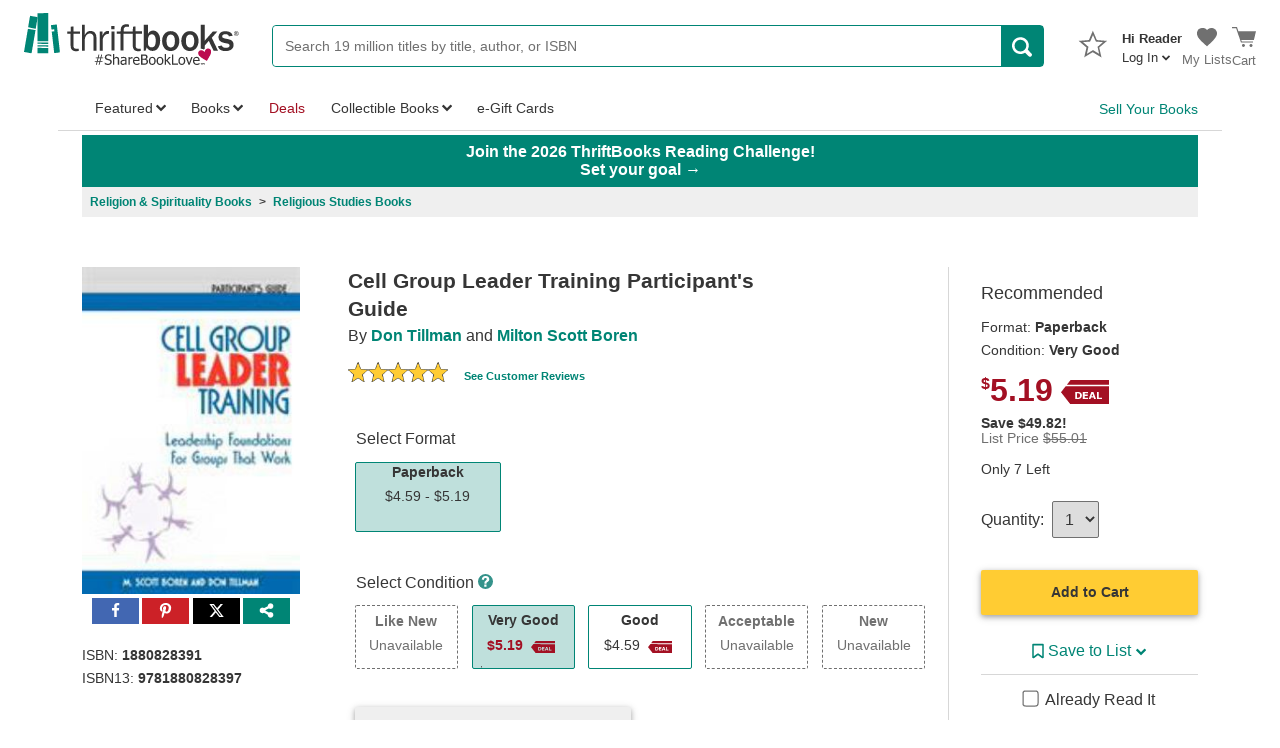

--- FILE ---
content_type: application/x-javascript
request_url: https://static.thriftbooks.com/prod/scripts/client/desktop/bundle.main-vbid2-24203.js
body_size: 17819
content:
webpackJsonp([2],{145:function(e,t,n){"use strict";Object.defineProperty(t,"__esModule",{value:!0});var r=function(){function e(e,t){for(var n=0;n<t.length;n++){var r=t[n];r.enumerable=r.enumerable||!1,r.configurable=!0,"value"in r&&(r.writable=!0),Object.defineProperty(e,r.key,r)}}return function(t,n,r){return n&&e(t.prototype,n),r&&e(t,r),t}}(),a=n(0),o=p(a),i=p(n(1)),l=p(n(2)),u=p(n(4)),s=n(6),c=function(e){if(e&&e.__esModule)return e;var t={};if(null!=e)for(var n in e)Object.prototype.hasOwnProperty.call(e,n)&&(t[n]=e[n]);return t.default=e,t}(n(14)),d=n(10),f=p(n(7));function p(e){return e&&e.__esModule?e:{default:e}}function m(e,t){if(!e)throw new ReferenceError("this hasn't been initialised - super() hasn't been called");return!t||"object"!=typeof t&&"function"!=typeof t?e:t}var h=1e3,b=function(e){function t(){var e,r,a;!function(e,t){if(!(e instanceof t))throw new TypeError("Cannot call a class as a function")}(this,t);for(var o=arguments.length,i=Array(o),l=0;l<o;l++)i[l]=arguments[l];return r=a=m(this,(e=t.__proto__||Object.getPrototypeOf(t)).call.apply(e,[this].concat(i))),a.state={selection:0,results:[],input:a.props.searchParams.searchTerm||"",loading:!1,loadingAutocomplete:!1,didCallAutocomplete:!1,didUseSuggestion:!1},a.clickListener=function(e){a.clearResults()},a.handleModifyInput=function(e){clearTimeout(a._searchTimeout),e.target.value.length>h||(a.setState({input:e.target.value,selection:-1,results:[e.target.value],didUseSuggestion:!1}),e.target.value.length>2&&a.props.useAutocomplete?(a.setState({loadingAutocomplete:!0}),a._searchTimeout=setTimeout(a.getAutocompleteResults,500)):a.setState({loadingAutocomplete:!1}))},a.getAutocompleteResults=function(){a._lastRequest&&a._lastRequest.abort();var e=n(3);a._lastRequest=e.post("/stateless/browse/autocomplete").type("form").send({searchValue:a.state.input}).end(function(e,t){a.setState(function(e){return{results:e.results.concat(t.body.Results),didCallAutocomplete:!0,loadingAutocomplete:!1}}),a.trackAutocompleteSearchEvent(t.body.Results,null,"display",t.body.Took)})},a.trackAutocompleteSearchEvent=function(e,t,n,r){var o=[];e.map(function(e,n){var r={schema:"iglu:com.thriftbooks/autocomplete_item/jsonschema/1-0-0",data:{position:n,display_text:e,clicked:t===e}};o.push(r)}),window.snowplowTB&&window.snowplowTB("trackSelfDescribingEvent",{schema:"iglu:com.thriftbooks/autocomplete/jsonschema/1-0-1",data:{event_type:n,search_box_text:a.state.input,took:r}},o)},a.goToSearch=function(){a.loadSearch(a.state.input,!1),c.goTo(""+a.props.searchUrl+encodeURIComponent(a.state.input))},a.loadSearch=function(e,t){a.state.didCallAutocomplete&&(t||a.state.didUseSuggestion)&&a.trackAutocompleteSearchEvent(a.state.results,e,"click",null),a.setState({loading:!0,didCallAutocomplete:!1})},a.clearResults=function(){a.setState({results:[]})},a.handleKeyDown=function(e){13===e.keyCode?(e.preventDefault(),a.goToSearch()):38===e.keyCode?(e.preventDefault(),a.setState({selection:Math.max(a.state.selection-1,0),input:a.state.results[Math.max(a.state.selection-1,0)],didUseSuggestion:!0})):40===e.keyCode?(e.preventDefault(),a.setState({selection:Math.min(a.state.selection+1,a.state.results.length-1),input:a.state.results[Math.min(a.state.selection+1,a.state.results.length-1)],didUseSuggestion:!0})):27===e.keyCode&&a.clearResults()},a.handleResetClick=function(){a.setState({input:""})},a.handleSubmit=function(e){e.preventDefault(),a.state.loading||a.goToSearch()},m(a,r)}return function(e,t){if("function"!=typeof t&&null!==t)throw new TypeError("Super expression must either be null or a function, not "+typeof t);e.prototype=Object.create(t&&t.prototype,{constructor:{value:e,enumerable:!1,writable:!0,configurable:!0}}),t&&(Object.setPrototypeOf?Object.setPrototypeOf(e,t):e.__proto__=t)}(t,a.Component),r(t,[{key:"componentDidMount",value:function(){document.addEventListener("click",this.clickListener)}},{key:"componentWillUnmount",value:function(){document.removeEventListener(this.clickListener)}},{key:"render",value:function(){var e=this,t=o.default.createElement("div",null,o.default.createElement("svg",{className:"Icon","aria-hidden":"true"},o.default.createElement("use",{xlinkHref:"#Icon--search"})),o.default.createElement("div",{className:"tb-hiddenText"},"Search Button")),n=this.state.results,r=this.state.selection;return o.default.createElement(o.default.Fragment,null,o.default.createElement("div",{className:"header-search"},o.default.createElement("input",{className:(0,l.default)("header-search-input",{"is-empty":!this.state.input}),"aria-label":"Search 19 million titles by title, author or ISBN",onChange:this.handleModifyInput,onKeyDown:this.handleKeyDown,placeholder:this.props.placeholder,type:"text",value:this.state.input,maxLength:h}),o.default.createElement("button",{className:"header-search-reset",onClick:this.handleResetClick,type:"button"},"×"),o.default.createElement(u.default,{className:"header-search-submit",isFlat:!0,onClick:this.handleSubmit},this.state.loading?o.default.createElement(f.default,{className:"Loading-white"}):t),o.default.createElement("ul",{className:(0,l.default)("header-search-results",{"u-hidden":0===n.length&&!this.state.loadingAutocomplete})},this.state.loadingAutocomplete?o.default.createElement("li",null,o.default.createElement(f.default,null)):n.map(function(t,n){return e.state.input.length>0&&o.default.createElement("li",{className:(0,l.default)("header-search-result",{"is-selected":r===n}),key:n,onClick:function(){return e.loadSearch(t,!0)}},o.default.createElement("a",{dangerouslySetInnerHTML:{__html:0===n?'Search for "'+t+'"':t},href:"/browse/?b.search="+encodeURIComponent((0,d.removeHtml)(t))}))}))),o.default.createElement("a",{id:"ScanButton",className:"header-scan-button header-icon-link",href:"/app/scan/"},o.default.createElement("svg",{className:"Icon"},o.default.createElement("use",{xlinkHref:"#Icon--header-scan"})),o.default.createElement("div",{className:"tb-hiddenText"},"Scan a barcode"),o.default.createElement("div",null,"Scan")))}}]),t}();b.displayName="Search",b.propTypes={placeholder:i.default.string,searchUrl:i.default.string,useAutocomplete:i.default.bool,searchParams:i.default.shape({searchTerm:i.default.string}),accountParams:i.default.shape({autocompleteAbTest:i.default.string})},b.defaultProps={placeholder:"Search 19 million titles by title, author, or ISBN",searchUrl:document.location.protocol+"//"+document.location.host+"/browse/?b.search=",useAutocomplete:!0,searchParams:{searchTerm:""},accountParams:{autocompleteAbTest:""}},t.default=(0,s.connect)(function(e){return{searchParams:e.searchV2,accountParams:e.account}})(b),e.exports=t.default},146:function(e,t,n){"use strict";var r,a=this&&this.__extends||(r=function(e,t){return(r=Object.setPrototypeOf||{__proto__:[]}instanceof Array&&function(e,t){e.__proto__=t}||function(e,t){for(var n in t)t.hasOwnProperty(n)&&(e[n]=t[n])})(e,t)},function(e,t){function n(){this.constructor=e}r(e,t),e.prototype=null===t?Object.create(t):(n.prototype=t.prototype,new n)}),o=this&&this.__createBinding||(Object.create?function(e,t,n,r){void 0===r&&(r=n),Object.defineProperty(e,r,{enumerable:!0,get:function(){return t[n]}})}:function(e,t,n,r){void 0===r&&(r=n),e[r]=t[n]}),i=this&&this.__setModuleDefault||(Object.create?function(e,t){Object.defineProperty(e,"default",{enumerable:!0,value:t})}:function(e,t){e.default=t}),l=this&&this.__importStar||function(e){if(e&&e.__esModule)return e;var t={};if(null!=e)for(var n in e)"default"!==n&&Object.hasOwnProperty.call(e,n)&&o(t,e,n);return i(t,e),t};Object.defineProperty(t,"__esModule",{value:!0}),t.SpanWithPossibleRegisteredTrademark=void 0;var u=l(n(0)),s=function(e){function t(t){return e.call(this,t)||this}return a(t,e),t.prototype.render=function(){var e=this.props.text.replace(/\u00AE/g,"<sup>&reg;</sup>");return u.default.createElement("span",{dangerouslySetInnerHTML:{__html:e}})},t}(u.Component);t.SpanWithPossibleRegisteredTrademark=s},248:function(e,t,n){"use strict";var r,a=this&&this.__extends||(r=function(e,t){return(r=Object.setPrototypeOf||{__proto__:[]}instanceof Array&&function(e,t){e.__proto__=t}||function(e,t){for(var n in t)t.hasOwnProperty(n)&&(e[n]=t[n])})(e,t)},function(e,t){function n(){this.constructor=e}r(e,t),e.prototype=null===t?Object.create(t):(n.prototype=t.prototype,new n)}),o=this&&this.__createBinding||(Object.create?function(e,t,n,r){void 0===r&&(r=n),Object.defineProperty(e,r,{enumerable:!0,get:function(){return t[n]}})}:function(e,t,n,r){void 0===r&&(r=n),e[r]=t[n]}),i=this&&this.__setModuleDefault||(Object.create?function(e,t){Object.defineProperty(e,"default",{enumerable:!0,value:t})}:function(e,t){e.default=t}),l=this&&this.__importStar||function(e){if(e&&e.__esModule)return e;var t={};if(null!=e)for(var n in e)"default"!==n&&Object.hasOwnProperty.call(e,n)&&o(t,e,n);return i(t,e),t};Object.defineProperty(t,"__esModule",{value:!0}),t.HeaderLoyaltyStar=void 0;var u=l(n(0)),s=function(e){function t(t){return e.call(this,t)||this}return a(t,e),t.prototype.render=function(){var e=this.props,t=e.loggedIn,n=e.inLoyaltyProgram,r=e.loyaltyTier,a=e.isLoggedOutStarColored,o=r;return t?n||(o="OptedOut"):o=void 0!==a&&a?"LoggedOutHover":"LoggedOut",u.default.createElement("svg",{className:"header-user-star-icon","aria-hidden":"true"},u.default.createElement("use",{xlinkHref:"#Icon--star-header-two-tone",className:o}))},t}(u.Component);t.HeaderLoyaltyStar=s},249:function(e,t,n){"use strict";Object.defineProperty(t,"__esModule",{value:!0}),t.SnowplowNavLinkClassLegacy=t.SnowplowNavLinkClassSectionPrefix=t.SnowplowNavLinkClassApp=t.SnowplowNavLinkClassMobile=t.SnowplowNavLinkClassDesktop=void 0,t.SnowplowNavLinkClassDesktop="nav-desktop",t.SnowplowNavLinkClassMobile="nav-mobile",t.SnowplowNavLinkClassApp="nav-app",t.SnowplowNavLinkClassSectionPrefix="nav-section-",t.SnowplowNavLinkClassLegacy="nav-legacy"},250:function(e,t,n){"use strict";var r=this&&this.__importDefault||function(e){return e&&e.__esModule?e:{default:e}};Object.defineProperty(t,"__esModule",{value:!0});var a=r(n(0));t.default=function(e){return e.invalidEmail?a.default.createElement("div",{className:"invalid-error"},"The email you entered was invalid. Please try again."):null}},251:function(e,t,n){"use strict";var r=this&&this.__importDefault||function(e){return e&&e.__esModule?e:{default:e}};Object.defineProperty(t,"__esModule",{value:!0});var a=r(n(0));t.default=function(e){var t=e.closeModal,n=e.invalidEmail,r=e.isMobile;return a.default.createElement("div",null,a.default.createElement("p",{className:"text-finePrint"},"Coupon code will be sent to this email address."),a.default.createElement("p",{className:"text-finePrint"},"By joining our mailing list, you agree to our"," ",a.default.createElement("a",{href:"/terms-of-use/",target:"_blank"},"Terms of Use")," ","and"," ",a.default.createElement("a",{href:"/privacy-policy/",target:"_blank"},"Privacy Policy"),"."),a.default.createElement("p",{onClick:t,className:"text-rejectOffer "+(n&&r?"small-margin":"")},"No thanks"))}},252:function(e,t,n){"use strict";var r=this&&this.__importDefault||function(e){return e&&e.__esModule?e:{default:e}};Object.defineProperty(t,"__esModule",{value:!0}),t.getAddedToCartShippingMessage=void 0;var a=r(n(0)),o=n(10),i=n(64);t.getAddedToCartShippingMessage=function(e){var t=e.shippingSurcharge,n=e.addedCartItemPrice,r=e.shipFreeEligibleTotal,l=e.cartSubtotal,u=e.className,s=e.detailsLink;return t<=0?n<i.SHIPPING_HURDLE?r>=i.SHIPPING_HURDLE?l!=r?a.default.createElement("div",{className:u},"Part of your order qualifies for FREE Shipping! ",s):a.default.createElement("div",{className:u},"Plus ",a.default.createElement("b",null,"FREE")," U.S. Shipping on this item!"):a.default.createElement("div",{className:u},"Add"," ",a.default.createElement("b",null,"$",""+o.formatPrice(i.SHIPPING_HURDLE-r))," ","to ship this item FREE! ",s):a.default.createElement("div",{className:u},"Plus ",a.default.createElement("b",null,"FREE")," U.S. Shipping on this item!"):r>=i.SHIPPING_HURDLE?a.default.createElement("div",{className:u},"Part of your order qualifies for FREE Shipping! ",s):r>0?a.default.createElement("div",{className:u},"Add"," ",a.default.createElement("b",null,"$",""+o.formatPrice(i.SHIPPING_HURDLE-r))," to ship part of your order FREE! ",s):void 0}},35:function(e,t,n){"use strict";Object.defineProperty(t,"__esModule",{value:!0});var r,a=n(44),o=(r=a)&&r.__esModule?r:{default:r};var i=Object.freeze({IS_MOBILE_APP:"1"});function l(){var e=o.default.get("thrift-app-cookie");if(e)return e;var t=o.default.get("tba");return t||e}t.default={isApp:l,isMobileApp:function(){return l()===i.IS_MOBILE_APP}},e.exports=t.default},38:function(e,t,n){"use strict";var r=this&&this.__importDefault||function(e){return e&&e.__esModule?e:{default:e}};Object.defineProperty(t,"__esModule",{value:!0}),t.IconSvg=void 0;var a=r(n(0));t.IconSvg=function(e){var t=e.iconName,n=e.classNames,r=void 0===n?"":n,o=e.style,i=void 0===o?{}:o,l="#Icon--"+t;return a.default.createElement("svg",{className:r,style:i,"aria-hidden":"true"},a.default.createElement("use",{xlinkHref:l}))}},42:function(e,t,n){"use strict";var r,a=this&&this.__extends||(r=function(e,t){return(r=Object.setPrototypeOf||{__proto__:[]}instanceof Array&&function(e,t){e.__proto__=t}||function(e,t){for(var n in t)t.hasOwnProperty(n)&&(e[n]=t[n])})(e,t)},function(e,t){function n(){this.constructor=e}r(e,t),e.prototype=null===t?Object.create(t):(n.prototype=t.prototype,new n)}),o=this&&this.__assign||function(){return(o=Object.assign||function(e){for(var t,n=1,r=arguments.length;n<r;n++)for(var a in t=arguments[n])Object.prototype.hasOwnProperty.call(t,a)&&(e[a]=t[a]);return e}).apply(this,arguments)},i=this&&this.__createBinding||(Object.create?function(e,t,n,r){void 0===r&&(r=n),Object.defineProperty(e,r,{enumerable:!0,get:function(){return t[n]}})}:function(e,t,n,r){void 0===r&&(r=n),e[r]=t[n]}),l=this&&this.__setModuleDefault||(Object.create?function(e,t){Object.defineProperty(e,"default",{enumerable:!0,value:t})}:function(e,t){e.default=t}),u=this&&this.__importStar||function(e){if(e&&e.__esModule)return e;var t={};if(null!=e)for(var n in e)"default"!==n&&Object.hasOwnProperty.call(e,n)&&i(t,e,n);return l(t,e),t},s=this&&this.__importDefault||function(e){return e&&e.__esModule?e:{default:e}};Object.defineProperty(t,"__esModule",{value:!0}),t.NavLink=void 0;var c=u(n(0)),d=s(n(2)),f=n(581),p=n(249),m=s(n(35)),h=function(e){function t(){return null!==e&&e.apply(this,arguments)||this}return a(t,e),t.prototype.render=function(){var e=this.props,t=e.children,n=e.href,r=e.platform,a=e.sectionName,i=e.onClick,l=e.ariaLabel,u=e.noTabIndex,s=e.className,h=r;"mobile"===r&&(m.default.isApp()&&(h="app"));var b=f.getSnowplowNavLinkClass(h),v=f.getSnowplowNavSectionClass(a),y=i||function(){},_=u?{tabIndex:-1}:{},g=l;return g||(g="string"==typeof t?t:Array.isArray(t)&&t.length>0&&"string"==typeof t[0]?String(t[0]):"nav-link"),c.default.createElement("a",o({href:n,className:d.default(b,v,p.SnowplowNavLinkClassLegacy,s),role:"menuitem",onClick:y,"aria-label":g},_),t)},t}(c.Component);t.NavLink=h},576:function(e,t,n){n(577)},577:function(e,t,n){"use strict";n(578),n(611),n(613),n(615),n(617)},578:function(e,t,n){"use strict";var r=n(12),a=n(49),o=n(16),i=m(n(579)),l=m(n(588)),u=m(n(597)),s=m(n(145)),c=m(n(599)),d=m(n(600)),f=m(n(601)),p=n(610);function m(e){return e&&e.__esModule?e:{default:e}}(0,o.render)(function(){return c.default},"#AppRewardsBanner",{getBannerFn:function(){return d.default}}),(0,o.render)(function(){return l.default},".SuperMenu",{links:(0,p.getGlobalMenuLinks)()}),(0,o.render)(function(){return s.default},"#GlobalResponsiveSearch",{placeholder:"Search 19 million titles"}),(0,o.render)(function(){return s.default},"#GlobalSearch",{}),(0,o.render)(function(){return i.default},"#GlobalMenuDrawer",{links:(0,p.getGlobalMenuLinks)()}),(0,o.render)(function(){return f.default},"#AddedToCart",{}),(0,o.render)(function(){return u.default},"#UserComponent",{}),(0,r.getStore)().dispatch((0,a.getAccountData)())},579:function(e,t,n){"use strict";var r,a=this&&this.__extends||(r=function(e,t){return(r=Object.setPrototypeOf||{__proto__:[]}instanceof Array&&function(e,t){e.__proto__=t}||function(e,t){for(var n in t)t.hasOwnProperty(n)&&(e[n]=t[n])})(e,t)},function(e,t){function n(){this.constructor=e}r(e,t),e.prototype=null===t?Object.create(t):(n.prototype=t.prototype,new n)}),o=this&&this.__createBinding||(Object.create?function(e,t,n,r){void 0===r&&(r=n),Object.defineProperty(e,r,{enumerable:!0,get:function(){return t[n]}})}:function(e,t,n,r){void 0===r&&(r=n),e[r]=t[n]}),i=this&&this.__setModuleDefault||(Object.create?function(e,t){Object.defineProperty(e,"default",{enumerable:!0,value:t})}:function(e,t){e.default=t}),l=this&&this.__importStar||function(e){if(e&&e.__esModule)return e;var t={};if(null!=e)for(var n in e)"default"!==n&&Object.hasOwnProperty.call(e,n)&&o(t,e,n);return i(t,e),t},u=this&&this.__spreadArrays||function(){for(var e=0,t=0,n=arguments.length;t<n;t++)e+=arguments[t].length;var r=Array(e),a=0;for(t=0;t<n;t++)for(var o=arguments[t],i=0,l=o.length;i<l;i++,a++)r[a]=o[i];return r},s=this&&this.__importDefault||function(e){return e&&e.__esModule?e:{default:e}};Object.defineProperty(t,"__esModule",{value:!0});var c=l(n(0)),d=n(9),f=n(6),p=s(n(2)),m=s(n(580)),h=s(n(582)),b=n(586),v=s(n(5)),y=n(49),_=function(e){function t(t){var n=e.call(this,t)||this;return n.handleToggleDropdown=function(){var e=!n.state.isDrawerOpen;n.setState({isDrawerOpen:e}),document.getElementsByTagName("body")[0].classList.toggle("GlobalMenuDropdown-noscroll",e),document.getElementsByTagName("html")[0].classList.toggle("GlobalMenuDropdown-noscroll",e)},n.handleMenuButtonClick=function(e){e.preventDefault(),n.handleToggleDropdown()},n.handleMenuToggle=function(e){return function(t){t.preventDefault(),n.setState(function(t){return{expandedMenus:t.expandedMenus.includes(e)?t.expandedMenus.filter(function(t){return t!==e}):u(t.expandedMenus,[e])}})}},n.handleOverlayClick=function(e){e&&e.target&&!e.target.classList.contains("GlobalMenuDropdown-overlay")&&!e.target.classList.contains("CloseButton")||n.handleToggleDropdown()},n.handleEscapeKeyPress=function(e){27===e.keyCode&&n.state.isDrawerOpen&&n.handleToggleDropdown()},n.menuButtons=document.querySelectorAll("#GlobalMenuButton, #GlobalMenuButtonApp"),n.handleEscapeKeyPress=n.handleEscapeKeyPress.bind(n),n.menus=t.links||[],n.state={expandedMenus:[],isDrawerOpen:!1},n}return a(t,e),t.prototype.componentDidMount=function(){var e=this;this.menuButtons.forEach(function(t){t.addEventListener("click",e.handleMenuButtonClick,!1)}),document.addEventListener("keydown",this.handleEscapeKeyPress,!1)},t.prototype.componentWillUnmount=function(){var e=this;this.menuButtons.forEach(function(t){t.removeEventListener("click",e.handleMenuButtonClick,!1)}),document.removeEventListener("keydown",this.handleEscapeKeyPress,!1)},t.prototype.onLogOutClick=function(){return sessionStorage.clear(),window.Intercom&&window.Intercom("shutdown"),!0},t.prototype.render=function(){var e=this.props.account,t=e.name,n=e.loaded,r=e.showEmailModal,a=e.loyaltyTier,o=e.inLoyaltyProgram,i=e.loggedIn;return c.default.createElement("div",null,c.default.createElement("div",{className:p.default("GlobalMenuDropdown-overlay",{"is-active":this.state.isDrawerOpen,"is-closed":!this.state.isDrawerOpen}),onClick:this.handleOverlayClick},c.default.createElement("div",{onClick:this.handleOverlayClick,className:"CloseButton",role:"button"},c.default.createElement(v.default,{icon:"close",className:"CloseButton","aria-hidden":"true"}))),c.default.createElement("div",{className:p.default("GlobalMenuDropdown-container",{"is-active":this.state.isDrawerOpen,"is-closed":!this.state.isDrawerOpen})},c.default.createElement("ul",{className:"GlobalMenuDropdown"},e.loggedIn&&c.default.createElement(m.default,{loggedIn:i,inLoyaltyProgram:o,loyaltyTier:a,name:t,isActive:this.state.isDrawerOpen}),c.default.createElement("li",null,c.default.createElement("div",{className:"u-horizontalDivider"})),c.default.createElement(b.MenuDrawerSections,{sectionData:this.menus,allowTabIndex:this.state.isDrawerOpen,numSellListItems:e?e.numSellListItems:0,isLoggedIn:!!e&&e.loggedIn}))),n&&r&&c.default.createElement(h.default,{isMobile:!0}))},t.displayName="MenuDrawer",t}(c.Component);t.default=f.connect(function(e){return{account:e.account}},function(e){return d.bindActionCreators(y,e)})(_)},580:function(e,t,n){"use strict";var r,a=this&&this.__extends||(r=function(e,t){return(r=Object.setPrototypeOf||{__proto__:[]}instanceof Array&&function(e,t){e.__proto__=t}||function(e,t){for(var n in t)t.hasOwnProperty(n)&&(e[n]=t[n])})(e,t)},function(e,t){function n(){this.constructor=e}r(e,t),e.prototype=null===t?Object.create(t):(n.prototype=t.prototype,new n)}),o=this&&this.__createBinding||(Object.create?function(e,t,n,r){void 0===r&&(r=n),Object.defineProperty(e,r,{enumerable:!0,get:function(){return t[n]}})}:function(e,t,n,r){void 0===r&&(r=n),e[r]=t[n]}),i=this&&this.__setModuleDefault||(Object.create?function(e,t){Object.defineProperty(e,"default",{enumerable:!0,value:t})}:function(e,t){e.default=t}),l=this&&this.__importStar||function(e){if(e&&e.__esModule)return e;var t={};if(null!=e)for(var n in e)"default"!==n&&Object.hasOwnProperty.call(e,n)&&o(t,e,n);return i(t,e),t};Object.defineProperty(t,"__esModule",{value:!0});var u=l(n(0)),s=n(248),c=n(2),d=n(42),f=function(e){function t(){return null!==e&&e.apply(this,arguments)||this}return a(t,e),t.prototype.render=function(){var e=this.props,t=e.loggedIn,n=e.inLoyaltyProgram,r=e.loyaltyTier,a=e.name,o=e.isActive;return u.default.createElement("li",{className:c("GlobalMenuHeading","GlobalMenuDropdown-GreetingContainer","mt16"),key:"menuHeading"},u.default.createElement(d.NavLink,{href:t?"/account/ordersummary/":"/account/login/",platform:"mobile",sectionName:"greeting",ariaLabel:t?"Hi "+a:"Log In",noTabIndex:!o,className:"GlobalMenuDropdown-GreetingLink"},t&&u.default.createElement(s.HeaderLoyaltyStar,{loggedIn:t,inLoyaltyProgram:n,loyaltyTier:r}),u.default.createElement("div",{className:"GlobalMenuDropdown-Greeting"},t?"Hi "+a:"Log In")))},t}(u.Component);t.default=f},581:function(e,t,n){"use strict";Object.defineProperty(t,"__esModule",{value:!0}),t.addSnowplowNavLinkClassesToHtml=t.getSnowplowNavSectionClass=t.getSnowplowNavLinkClass=void 0;var r=n(249);t.getSnowplowNavLinkClass=function(e){switch(e){case"mobile":return r.SnowplowNavLinkClassMobile;case"app":return r.SnowplowNavLinkClassApp;case"desktop":default:return r.SnowplowNavLinkClassDesktop}},t.getSnowplowNavSectionClass=function(e){if(!e)return"";var t=e.toLowerCase().replace(/[^a-z0-9]+/g,"-").replace(/^-|-$/g,"");return""+r.SnowplowNavLinkClassSectionPrefix+t},t.addSnowplowNavLinkClassesToHtml=function(e,n){if(!e)return e;var a=t.getSnowplowNavSectionClass(n);return e.replace(/<a /g,'<a class="'+r.SnowplowNavLinkClassDesktop+" "+a+'" ')}},582:function(e,t,n){"use strict";var r,a=this&&this.__extends||(r=function(e,t){return(r=Object.setPrototypeOf||{__proto__:[]}instanceof Array&&function(e,t){e.__proto__=t}||function(e,t){for(var n in t)t.hasOwnProperty(n)&&(e[n]=t[n])})(e,t)},function(e,t){function n(){this.constructor=e}r(e,t),e.prototype=null===t?Object.create(t):(n.prototype=t.prototype,new n)}),o=this&&this.__createBinding||(Object.create?function(e,t,n,r){void 0===r&&(r=n),Object.defineProperty(e,r,{enumerable:!0,get:function(){return t[n]}})}:function(e,t,n,r){void 0===r&&(r=n),e[r]=t[n]}),i=this&&this.__setModuleDefault||(Object.create?function(e,t){Object.defineProperty(e,"default",{enumerable:!0,value:t})}:function(e,t){e.default=t}),l=this&&this.__importStar||function(e){if(e&&e.__esModule)return e;var t={};if(null!=e)for(var n in e)"default"!==n&&Object.hasOwnProperty.call(e,n)&&o(t,e,n);return i(t,e),t},u=this&&this.__importDefault||function(e){return e&&e.__esModule?e:{default:e}};Object.defineProperty(t,"__esModule",{value:!0});var s=l(n(0)),c=u(n(13)),d=n(12),f=n(17),p=u(n(583)),m=u(n(584)),h=n(585),b=function(e){function t(){var t=null!==e&&e.apply(this,arguments)||this;return t.state={email:"",showEmailSignupModal:!0,loading:!1,invalidEmail:!1,submitSuccess:!1,couponCreated:!1},t.dispatchError=function(){d.getDispatch()(f.showErrorMessage("Something went wrong and your email could not be submitted.",function(){return t.submitEmail()}))},t.submitEmail=function(){t.setState({loading:!0}),n(3).post("/api/marketingemail/newcustomeremailcollection").set("Accept","application/json").set("Content-Type","application/json").send(JSON.stringify(t.state.email)).end(function(e,n){e||n.body.generalError?(t.dispatchError(),t.setState({loading:!1,invalidEmail:!1,showEmailSignupModal:!1})):n.body.emailError?t.setState({invalidEmail:!0,loading:!1}):t.setState({submitSuccess:!0,loading:!1,invalidEmail:!1,couponCreated:n.body.couponCreated,showEmailSignupModal:n.body.couponCreated})})},t.handleInput=function(e){t.setState({email:e.currentTarget.value})},t.handleEnter=function(e){13===e.keyCode&&t.submitEmail()},t.closeModal=function(){t.setState({showEmailSignupModal:!1})},t}return a(t,e),t.prototype.render=function(){if(!this.state.showEmailSignupModal)return null;var e=this.props.isMobile?"EmailMobileModal-container":"EmailModal-container";this.props.isMobile&&this.state.couponCreated&&(e="EmailMobileModal-container-short");var t=(this.props.isMobile?h.iOSVersion():[null])[0];return s.default.createElement(c.default,{className:e,closeModal:this.closeModal,showCloseButton:!1},this.props.isMobile?s.default.createElement(p.default,{closeModal:this.closeModal,loading:this.state.loading,handleInput:this.handleInput,email:this.state.email,submitEmail:this.submitEmail,invalidEmail:this.state.invalidEmail,legacyIOS:t&&t<=9,couponCreated:this.state.couponCreated,handleEnter:this.handleEnter}):s.default.createElement(m.default,{closeModal:this.closeModal,loading:this.state.loading,handleInput:this.handleInput,email:this.state.email,submitEmail:this.submitEmail,invalidEmail:this.state.invalidEmail,couponCreated:this.state.couponCreated,handleEnter:this.handleEnter}))},t.defaultProps={isMobile:!1},t}(s.Component);t.default=b},583:function(e,t,n){"use strict";var r=this&&this.__importDefault||function(e){return e&&e.__esModule?e:{default:e}};Object.defineProperty(t,"__esModule",{value:!0});var a=r(n(0)),o=r(n(4)),i=r(n(7)),l=r(n(250)),u=r(n(251)),s=r(n(2));t.default=function(e){var t=e.closeModal,n=e.loading,r=e.handleInput,c=e.email,d=e.submitEmail,f=e.invalidEmail,p=e.legacyIOS,m=e.couponCreated,h=e.handleEnter,b=p?"legacy-iOS-fix":"",v=m?"Congratulations!":"Take 15% Off Your First Purchase";return a.default.createElement("div",{className:"EmailSignupModal-flexContainer EmailSignupModal-bgImage is-mobile"},a.default.createElement("div",{className:"EmailSignupModal-imageContainer is-mobile "+b},a.default.createElement("img",{onClick:t,src:"https://static.thriftbooks.com/site_images/svgs/close.svg"})),a.default.createElement("div",{className:"EmailSignupModal-content is-mobile"},a.default.createElement("h2",null,v),m&&a.default.createElement("p",{className:"message-block"},"Check your email for your unique coupon code and enter it at checkout for 15% off your first purchase."),!m&&a.default.createElement("input",{className:s.default("tbpii",{"Input-errorBorder":f}),type:"text",value:c,placeholder:"Email address",onChange:r,onKeyDown:h}),!m&&a.default.createElement(l.default,{invalidEmail:f}),a.default.createElement("div",{className:"EmailSignup-buttonContainer"},n?a.default.createElement(i.default,null):m?a.default.createElement(o.default,{onClick:t},"Continue Shopping"):a.default.createElement(o.default,{onClick:d},"Get My Discount")),!m&&a.default.createElement(u.default,{invalidEmail:f,closeModal:t,isMobile:!0})))}},584:function(e,t,n){"use strict";var r=this&&this.__importDefault||function(e){return e&&e.__esModule?e:{default:e}};Object.defineProperty(t,"__esModule",{value:!0});var a=r(n(0)),o=r(n(4)),i=r(n(7)),l=r(n(2)),u=r(n(250)),s=r(n(251));t.default=function(e){var t=e.closeModal,n=e.loading,r=e.handleInput,c=e.email,d=e.submitEmail,f=e.invalidEmail,p=e.couponCreated,m=e.handleEnter,h=p?"Congratulations!":"Take 15% Off Your First Purchase",b=p?"Check your email for your unique coupon code and enter it at checkout for 15% off your first purchase.":"Join millions of other ThriftBooks members who enjoy personalized recommendations, sale notifications, and exclusive offers!";return a.default.createElement("div",{className:"EmailSignupModal-flexContainer"},a.default.createElement("div",{className:"EmailSignupModal-imageContainer"},a.default.createElement("img",{src:"https://static.thriftbooks.com/site_images/new-customer-modal.jpeg"})),a.default.createElement("div",{className:"EmailSignupModal-content"},a.default.createElement("h2",null,h),a.default.createElement("p",{className:"message-block"},b),!p&&a.default.createElement("input",{className:l.default("tbpii",{"Input-errorBorder":f}),type:"text",value:c,placeholder:"Email address","aria-label":"Enter your email address for 15 percent off your first purchase.",onChange:r,onKeyDown:m}),!p&&a.default.createElement(u.default,{invalidEmail:f}),a.default.createElement("div",{className:"EmailSignup-buttonContainer"},n?a.default.createElement(i.default,null):p?a.default.createElement(o.default,{onClick:t},"Continue Shopping"):a.default.createElement(o.default,{onClick:d},"Get My Discount")),!p&&a.default.createElement(s.default,{invalidEmail:f,closeModal:t,isMobile:!1})))}},585:function(e,t,n){"use strict";Object.defineProperty(t,"__esModule",{value:!0}),t.iOSVersion=t.isIOSBrowser=void 0,t.isIOSBrowser=function(){return!!navigator.platform&&/iPad|iPhone|iPod/.test(navigator.platform)},t.iOSVersion=function(){if(t.isIOSBrowser()){var e=navigator.appVersion.match(/OS (\d+)_(\d+)_?(\d+)?/);return[parseInt(e[1],10),parseInt(e[2],10),parseInt(e[3]||"0",10)]}return[]}},586:function(e,t,n){"use strict";var r,a=this&&this.__extends||(r=function(e,t){return(r=Object.setPrototypeOf||{__proto__:[]}instanceof Array&&function(e,t){e.__proto__=t}||function(e,t){for(var n in t)t.hasOwnProperty(n)&&(e[n]=t[n])})(e,t)},function(e,t){function n(){this.constructor=e}r(e,t),e.prototype=null===t?Object.create(t):(n.prototype=t.prototype,new n)}),o=this&&this.__createBinding||(Object.create?function(e,t,n,r){void 0===r&&(r=n),Object.defineProperty(e,r,{enumerable:!0,get:function(){return t[n]}})}:function(e,t,n,r){void 0===r&&(r=n),e[r]=t[n]}),i=this&&this.__setModuleDefault||(Object.create?function(e,t){Object.defineProperty(e,"default",{enumerable:!0,value:t})}:function(e,t){e.default=t}),l=this&&this.__importStar||function(e){if(e&&e.__esModule)return e;var t={};if(null!=e)for(var n in e)"default"!==n&&Object.hasOwnProperty.call(e,n)&&o(t,e,n);return i(t,e),t},u=this&&this.__spreadArrays||function(){for(var e=0,t=0,n=arguments.length;t<n;t++)e+=arguments[t].length;var r=Array(e),a=0;for(t=0;t<n;t++)for(var o=arguments[t],i=0,l=o.length;i<l;i++,a++)r[a]=o[i];return r},s=this&&this.__importDefault||function(e){return e&&e.__esModule?e:{default:e}};Object.defineProperty(t,"__esModule",{value:!0}),t.MenuDrawerSections=void 0;var c=l(n(0)),d=s(n(132)),f=s(n(4)),p=s(n(5)),m=s(n(2)),h=n(587),b=n(146),v=n(42),y=function(e){function t(t){var n=e.call(this,t)||this;return n.handleMenuToggle=function(e){n.setState(function(t){return{expandedMenus:t.expandedMenus.includes(e)?t.expandedMenus.filter(function(t){return t!==e}):u(t.expandedMenus,[e])}})},n.state={expandedMenus:[]},n}return a(t,e),t.prototype.render=function(){var e=this,t=this.props,n=t.allowTabIndex,r=t.sectionData,a=t.numSellListItems,o=t.isLoggedIn,i=this.state.expandedMenus,l=h.configureMenuSections(r,o);return c.default.createElement(c.default.Fragment,null,l.map(function(t,r){var o=i.includes(t.SectionKey);return c.default.createElement("li",{key:t.SectionKey},t.RenderDividingLineBefore&&c.default.createElement(c.default.Fragment,null,c.default.createElement("div",{className:"m3"}),c.default.createElement("div",{className:"u-horizontalDivider"}),c.default.createElement("div",{className:"m3"})),t.SubMenuLinks.length?c.default.createElement(c.default.Fragment,null,c.default.createElement(f.default,{className:"GlobalMenuSub-title",isLink:!0,onClick:function(){return e.handleMenuToggle(t.SectionKey)},removeFromTabOrder:!n,ariaExpanded:o,showAriaExpanded:!0},t.Title,c.default.createElement(p.default,{className:m.default({"is-active":!o}),icon:"chevron-down","aria-hidden":"true"}),c.default.createElement(p.default,{className:m.default({"is-active":o}),icon:"chevron-up","aria-hidden":"true"}),c.default.createElement("div",{className:"tb-hiddenText"},o?"Collapse":"Expand"," ",t.Title)),c.default.createElement("div",{className:"GlobalMenuSub"},c.default.createElement("ul",{className:m.default({"is-active":o})},t.SubMenuLinks.map(function(e){return c.default.createElement("li",{key:t.Title+"-"+e.Title},c.default.createElement(v.NavLink,{href:e.Url,platform:"mobile",sectionName:t.Title,ariaLabel:e.Title,noTabIndex:!n,className:m.default(t.LinkColorClass,"MenuDrawerSubSectionTitle")},c.default.createElement(b.SpanWithPossibleRegisteredTrademark,{text:e.Title}),e.IsNew&&c.default.createElement("span",{className:"new-badge-mobile"},"NEW")))})),o&&c.default.createElement("div",{className:"EndOfSubMenu"}))):c.default.createElement(v.NavLink,{href:t.Url,platform:"mobile",sectionName:"top",ariaLabel:t.Title,noTabIndex:!n,className:m.default(t.LinkColorClass,"MenuDrawerSectionTitle",{mt16:t.IsHeaderLink},{mb8:t.IsHeaderLink})},c.default.createElement("span",null,t.Title),t.IsBuyBackLink&&a>0&&c.default.createElement(d.default,{style:"alert"},a)))}))},t}(c.Component);t.MenuDrawerSections=y},587:function(e,t,n){"use strict";var r=this&&this.__assign||function(){return(r=Object.assign||function(e){for(var t,n=1,r=arguments.length;n<r;n++)for(var a in t=arguments[n])Object.prototype.hasOwnProperty.call(t,a)&&(e[a]=t[a]);return e}).apply(this,arguments)},a=this&&this.__spreadArrays||function(){for(var e=0,t=0,n=arguments.length;t<n;t++)e+=arguments[t].length;var r=Array(e),a=0;for(t=0;t<n;t++)for(var o=arguments[t],i=0,l=o.length;i<l;i++,a++)r[a]=o[i];return r},o=this&&this.__importDefault||function(e){return e&&e.__esModule?e:{default:e}};Object.defineProperty(t,"__esModule",{value:!0}),t.configureMenuSections=void 0;var i=o(n(81)),l=o(n(35));t.configureMenuSections=function(e,t){for(var n=new Set(["/b/holiday-gift-guide/","/b/gifts-for-mothers-day/","/b/gifts-for-fathers-day/"]),o=l.default.isApp(),u=e.filter(function(e){return o?!0===e.ShowOnMobileApp:!0===e.ShowOnMobile}).map(function(e){return r(r({},e),{DropdownItems:e.DropdownItems.filter(function(e){return!0===e.ShowOnMobile})})}),s=a(u,[{Title:"Sell Your Books",Url:"/buyback/",MobileSortOrder:506,MobileGroup:3},{Title:"Recommendations",Url:"/recommendations/",MobileSortOrder:0,MobileGroup:1},function(e){return{Title:"My Account",Url:i.default.links.account,MobileSortOrder:0,MobileGroup:4,DropdownItems:a([{Url:"/account/ordersummary/",Title:"My Orders",MobileSortOrder:1},{Url:e?"/account/yourrewards/":"/readingrewards/",Title:"ReadingRewards®",MobileSortOrder:2},{Url:"/my-challenges",Title:"Reading Challenges",IsNew:!0,MobileSortOrder:3},{Url:"/list/",Title:"My Lists",MobileSortOrder:4}],e?[{Url:"/account/my-books/",Title:"My Bookshelf",MobileSortOrder:4},{Url:"/account/sellback-shelf/",Title:"SellBack Shelf",MobileSortOrder:5}]:[])}}(t)],function(e){return e?[{Title:"Log Out",Url:i.default.links.logout,MobileGroup:6,MobileSortOrder:1e3}]:[{Title:"Log In | Create Account",Url:i.default.links.login,MobileGroup:0,MobileSortOrder:0},{Title:"Log In | Create Account",Url:i.default.links.login,MobileGroup:6,MobileSortOrder:1e3}]}(t)).sort(function(e,t){return e.MobileGroup!==t.MobileGroup?e.MobileGroup-t.MobileGroup:e.MobileSortOrder-t.MobileSortOrder}),c=[],d=0;d<s.length;d++){var f=s[d],p={Title:f.Title,Url:f.Url,SubMenuLinks:[]};if(d>0)s[d-1].MobileGroup!==f.MobileGroup&&(p.RenderDividingLineBefore=!0);if(0===f.MobileGroup&&(p.IsHeaderLink=!0),"/buyback/"==f.Url?(p.LinkColorClass="MobileSellYourBooksLink",p.IsBuyBackLink=!0):n.has(f.Url)&&(p.LinkColorClass="HighlightedMenuLink"),f.FeaturedContent&&f.FeaturedContent.length)p.SubMenuLinks=f.FeaturedContent.map(function(e){return{Title:e.Title,Url:e.LinkUrl}});else if(f.DropdownItems&&f.DropdownItems.length){var m=a(f.DropdownItems.sort(function(e,t){return e.MobileSortOrder-t.MobileSortOrder}));p.SubMenuLinks=m.map(function(e){return{Title:e.Title,Url:e.Url,IsNew:e.IsNew}})}p.SectionKey=f.MobileGroup+"-"+f.Title,c.push(p)}return c}},588:function(e,t,n){"use strict";Object.defineProperty(t,"__esModule",{value:!0});var r=function(){function e(e,t){for(var n=0;n<t.length;n++){var r=t[n];r.enumerable=r.enumerable||!1,r.configurable=!0,"value"in r&&(r.writable=!0),Object.defineProperty(e,r.key,r)}}return function(t,n,r){return n&&e(t.prototype,n),r&&e(t,r),t}}(),a=n(0),o=f(a),i=n(6),l=n(9),u=f(n(1)),s=f(n(589)),c=f(n(132)),d=n(42);function f(e){return e&&e.__esModule?e:{default:e}}var p=function(e){function t(){return function(e,t){if(!(e instanceof t))throw new TypeError("Cannot call a class as a function")}(this,t),function(e,t){if(!e)throw new ReferenceError("this hasn't been initialised - super() hasn't been called");return!t||"object"!=typeof t&&"function"!=typeof t?e:t}(this,(t.__proto__||Object.getPrototypeOf(t)).apply(this,arguments))}return function(e,t){if("function"!=typeof t&&null!==t)throw new TypeError("Super expression must either be null or a function, not "+typeof t);e.prototype=Object.create(t&&t.prototype,{constructor:{value:e,enumerable:!1,writable:!0,configurable:!0}}),t&&(Object.setPrototypeOf?Object.setPrototypeOf(e,t):e.__proto__=t)}(t,a.Component),r(t,[{key:"render",value:function(){var e=this.props.links.filter(function(e){return e.ShowOnDesktop}).map(function(e,t){var n=e.DropdownItems&&e.DropdownItems.length&&e.DropdownItems.filter(function(e){return e.ShowOnDesktop}).length,r=e.FeaturedContent&&e.FeaturedContent.length&&e.FeaturedContent.filter(function(e){return e.ShowOnDesktop}).length;if(n||r){var a=e.DropdownItems.filter(function(e){return e.ShowOnDesktop}),i={sectionId:e.Id,sectionName:e.Title,href:e.Url,subcategories:a,linksHtml:e.LinksHtml};return o.default.createElement(s.default,{section:i,featuredContent:e.FeaturedContent,key:t})}var l=e.IsHighlighted?"TbRed":"";return o.default.createElement("div",{className:"SuperMenuItem",key:t},o.default.createElement(d.NavLink,{href:e.Url,platform:"desktop",sectionName:"top",className:l+" SuperMenuItem-link MenuLink"},e.Title))}),t=o.default.createElement("div",{className:"HeaderSellYourBooksLink"},o.default.createElement(d.NavLink,{linkText:"Sell Your Books",href:"/buyback/",platform:"desktop",sectionName:"top"},"Sell Your Books"),this.props.account.numSellListItems>0&&o.default.createElement(c.default,{style:"alert"},this.props.account.numSellListItems));return o.default.createElement("div",{className:"SuperMenu",role:"menubar"},e,t)}}]),t}();p.displayName="SuperMenu",p.propTypes={account:u.default.shape({email:u.default.string,id:u.default.number,loaded:u.default.bool,loggedIn:u.default.bool,name:u.default.string,inLoyaltyProgram:u.default.bool,bookRewards:u.default.number,earnedPercentage:u.default.number,numSellListItems:u.default.number}),links:u.default.array.isRequired};t.default=(0,i.connect)(function(e){return{account:e.account}},function(e){var t=n(49);return{getAccountData:(0,l.bindActionCreators)(t.getAccountData,e)}})(p),e.exports=t.default},589:function(e,t,n){"use strict";var r,a=this&&this.__extends||(r=function(e,t){return(r=Object.setPrototypeOf||{__proto__:[]}instanceof Array&&function(e,t){e.__proto__=t}||function(e,t){for(var n in t)t.hasOwnProperty(n)&&(e[n]=t[n])})(e,t)},function(e,t){function n(){this.constructor=e}r(e,t),e.prototype=null===t?Object.create(t):(n.prototype=t.prototype,new n)}),o=this&&this.__createBinding||(Object.create?function(e,t,n,r){void 0===r&&(r=n),Object.defineProperty(e,r,{enumerable:!0,get:function(){return t[n]}})}:function(e,t,n,r){void 0===r&&(r=n),e[r]=t[n]}),i=this&&this.__setModuleDefault||(Object.create?function(e,t){Object.defineProperty(e,"default",{enumerable:!0,value:t})}:function(e,t){e.default=t}),l=this&&this.__importStar||function(e){if(e&&e.__esModule)return e;var t={};if(null!=e)for(var n in e)"default"!==n&&Object.hasOwnProperty.call(e,n)&&o(t,e,n);return i(t,e),t},u=this&&this.__importDefault||function(e){return e&&e.__esModule?e:{default:e}};Object.defineProperty(t,"__esModule",{value:!0});var s=l(n(0)),c=u(n(2)),d=u(n(5)),f=u(n(590)),p=u(n(595)),m=n(42),h=function(e){function t(t){var n=e.call(this,t)||this;return n.state={isOpen:!1,selectedIndex:0},n.selectIndex=function(e){return function(){n.setState({selectedIndex:e})}},n.handleMouseEnter=function(){n.setState({isOpen:!0})},n.handleMouseLeave=function(){n.setState({isOpen:!1,selectedIndex:0})},n.generateMenuLink=function(){var e=n.props,t=e.section,r=e.featuredContent,a=t.href,o=t.sectionName;return r&&r.length?s.default.createElement("span",{className:"SuperMenuItem-link",role:"menuitem"},t.sectionName,s.default.createElement(d.default,{icon:"chevron-down","aria-hidden":!0})):s.default.createElement(m.NavLink,{href:a,platform:"desktop",sectionName:"top",className:"SuperMenuItem-link"},o,s.default.createElement(d.default,{icon:"chevron-down","aria-hidden":!0}))},n.escFunction=n.escFunction.bind(n),n}return a(t,e),t.prototype.escFunction=function(e){27===e.keyCode&&!0===this.state.isOpen&&this.handleMouseLeave()},t.prototype.componentDidMount=function(){document.addEventListener("keydown",this.escFunction,!1)},t.prototype.componentWillUnmount=function(){document.removeEventListener("keydown",this.escFunction,!1)},t.prototype.fillDropdownContent=function(){var e=this.props,t=e.section,n=e.featuredContent,r=t.subcategories;return r&&r.length?s.default.createElement("div",{className:"MenuDropdown-container"},s.default.createElement(f.default,{data:t})):n&&n.length?s.default.createElement("div",{className:"MenuDropdown-container"},s.default.createElement(p.default,{featuredContentItems:n})):void 0},t.prototype.render=function(){return s.default.createElement("div",{className:c.default("SuperMenuItem",{"is-open":this.state.isOpen}),onMouseEnter:this.handleMouseEnter,onMouseLeave:this.handleMouseLeave},this.generateMenuLink(),this.fillDropdownContent())},t.displayName="DesktopMenuSection",t}(s.Component);t.default=h},590:function(e,t,n){"use strict";var r,a=this&&this.__extends||(r=function(e,t){return(r=Object.setPrototypeOf||{__proto__:[]}instanceof Array&&function(e,t){e.__proto__=t}||function(e,t){for(var n in t)t.hasOwnProperty(n)&&(e[n]=t[n])})(e,t)},function(e,t){function n(){this.constructor=e}r(e,t),e.prototype=null===t?Object.create(t):(n.prototype=t.prototype,new n)}),o=this&&this.__createBinding||(Object.create?function(e,t,n,r){void 0===r&&(r=n),Object.defineProperty(e,r,{enumerable:!0,get:function(){return t[n]}})}:function(e,t,n,r){void 0===r&&(r=n),e[r]=t[n]}),i=this&&this.__setModuleDefault||(Object.create?function(e,t){Object.defineProperty(e,"default",{enumerable:!0,value:t})}:function(e,t){e.default=t}),l=this&&this.__importStar||function(e){if(e&&e.__esModule)return e;var t={};if(null!=e)for(var n in e)"default"!==n&&Object.hasOwnProperty.call(e,n)&&o(t,e,n);return i(t,e),t},u=this&&this.__importDefault||function(e){return e&&e.__esModule?e:{default:e}};Object.defineProperty(t,"__esModule",{value:!0});var s=l(n(0)),c=u(n(2)),d=n(591),f=n(594),p=n(42),m=n(146),h=function(e){function t(){var t=null!==e&&e.apply(this,arguments)||this;return t.fillSubSections=function(){if(!t.props.data||!t.props.data.subcategories.length)return s.default.createElement("div",null);var e=t.props.data,n=e.sectionName,r=e.href,a=e.subcategories;return d.getBlockBySubcategoryCount(n,{DropdownItems:a,Name:n,Url:r})},t}return a(t,e),t.prototype.render=function(){var e=this.props.data,t=e.subcategories,n=e.sectionId,r=e.sectionName;return s.default.createElement("div",{className:c.default("MenuDropdown-submenu",d.getHeightCssByCategoryCount(t.length))},s.default.createElement("div",{className:c.default("Submenu-container")},s.default.createElement("div",{className:c.default("Submenu-leftOption")},s.default.createElement("div",null,f.desktopLeftNavLinks[n].map(function(e){return s.default.createElement(s.Fragment,{key:e.text},s.default.createElement(p.NavLink,{href:e.href,platform:"desktop",sectionName:r,ariaLabel:e.text},s.default.createElement(m.SpanWithPossibleRegisteredTrademark,{text:e.text})),e.hasDividerAfter&&s.default.createElement("hr",null))}))),s.default.createElement("div",{className:c.default("Submenu-rightOption")},this.fillSubSections())))},t}(s.Component);t.default=h},591:function(e,t,n){"use strict";var r=this&&this.__importDefault||function(e){return e&&e.__esModule?e:{default:e}};Object.defineProperty(t,"__esModule",{value:!0}),t.getHeightCssByCategoryCount=t.getBlockBySubcategoryCount=void 0;var a=r(n(0)),o=r(n(592)),i=r(n(593));t.getBlockBySubcategoryCount=function(e,t){return 1===t.DropdownItems.length?a.default.createElement(i.default,{sectionName:e,data:t.DropdownItems[0]}):t.DropdownItems.length>1?a.default.createElement(o.default,{sectionName:e,data:t}):a.default.createElement(i.default,{sectionName:e,data:t})},t.getHeightCssByCategoryCount=function(e){return 1===e?"MenuDropdown-submenuHeightMedium":e>1?"MenuDropdown-submenuHeightFull":""}},592:function(e,t,n){"use strict";var r,a=this&&this.__extends||(r=function(e,t){return(r=Object.setPrototypeOf||{__proto__:[]}instanceof Array&&function(e,t){e.__proto__=t}||function(e,t){for(var n in t)t.hasOwnProperty(n)&&(e[n]=t[n])})(e,t)},function(e,t){function n(){this.constructor=e}r(e,t),e.prototype=null===t?Object.create(t):(n.prototype=t.prototype,new n)}),o=this&&this.__createBinding||(Object.create?function(e,t,n,r){void 0===r&&(r=n),Object.defineProperty(e,r,{enumerable:!0,get:function(){return t[n]}})}:function(e,t,n,r){void 0===r&&(r=n),e[r]=t[n]}),i=this&&this.__setModuleDefault||(Object.create?function(e,t){Object.defineProperty(e,"default",{enumerable:!0,value:t})}:function(e,t){e.default=t}),l=this&&this.__importStar||function(e){if(e&&e.__esModule)return e;var t={};if(null!=e)for(var n in e)"default"!==n&&Object.hasOwnProperty.call(e,n)&&o(t,e,n);return i(t,e),t},u=this&&this.__importDefault||function(e){return e&&e.__esModule?e:{default:e}};Object.defineProperty(t,"__esModule",{value:!0});var s=l(n(0)),c=u(n(2)),d=n(42),f=function(e){function t(){return null!==e&&e.apply(this,arguments)||this}return a(t,e),t.prototype.formatDropdownItems=function(){return this.props.data.DropdownItems.slice(0,8)},t.prototype.renderSubblock=function(e){var t=e.Name,n=e.Url,r=e.DropdownItems,a=this.props.sectionName;return s.default.createElement("div",{className:c.default("SubcategoryBlock-container2x4"),key:t},s.default.createElement("div",{className:c.default("SubcategoryBlock-name")},s.default.createElement(d.NavLink,{href:n,platform:"desktop",sectionName:a},t)),r.slice(0,5).map(function(e,t){var n=e.Name,r=e.Url;return s.default.createElement("div",{key:t},s.default.createElement(d.NavLink,{href:r,platform:"desktop",sectionName:a},n))}),s.default.createElement("div",null,s.default.createElement(d.NavLink,{href:n,platform:"desktop",sectionName:a},"Shop All")))},t.prototype.render=function(){var e=this;return s.default.createElement(s.default.Fragment,null,this.formatDropdownItems().map(function(t){return e.renderSubblock(t)}))},t}(s.Component);t.default=f},593:function(e,t,n){"use strict";var r,a=this&&this.__extends||(r=function(e,t){return(r=Object.setPrototypeOf||{__proto__:[]}instanceof Array&&function(e,t){e.__proto__=t}||function(e,t){for(var n in t)t.hasOwnProperty(n)&&(e[n]=t[n])})(e,t)},function(e,t){function n(){this.constructor=e}r(e,t),e.prototype=null===t?Object.create(t):(n.prototype=t.prototype,new n)}),o=this&&this.__createBinding||(Object.create?function(e,t,n,r){void 0===r&&(r=n),Object.defineProperty(e,r,{enumerable:!0,get:function(){return t[n]}})}:function(e,t,n,r){void 0===r&&(r=n),e[r]=t[n]}),i=this&&this.__setModuleDefault||(Object.create?function(e,t){Object.defineProperty(e,"default",{enumerable:!0,value:t})}:function(e,t){e.default=t}),l=this&&this.__importStar||function(e){if(e&&e.__esModule)return e;var t={};if(null!=e)for(var n in e)"default"!==n&&Object.hasOwnProperty.call(e,n)&&o(t,e,n);return i(t,e),t},u=this&&this.__spreadArrays||function(){for(var e=0,t=0,n=arguments.length;t<n;t++)e+=arguments[t].length;var r=Array(e),a=0;for(t=0;t<n;t++)for(var o=arguments[t],i=0,l=o.length;i<l;i++,a++)r[a]=o[i];return r},s=this&&this.__importDefault||function(e){return e&&e.__esModule?e:{default:e}};Object.defineProperty(t,"__esModule",{value:!0});var c=l(n(0)),d=s(n(2)),f=n(42),p=function(e){function t(){return null!==e&&e.apply(this,arguments)||this}return a(t,e),t.prototype.render=function(){var e=this.props,t=e.sectionName,n=e.data,r=n.Url,a=n.Name,o=n.DropdownItems,i=u(o).slice(0,40);return c.default.createElement("div",{className:d.default("SubcategoryBlock-containerFull")},c.default.createElement("div",{className:d.default("SubcategoryBlock-name")},c.default.createElement(f.NavLink,{href:r,platform:"desktop",sectionName:t},a)),c.default.createElement("div",{className:d.default("SubcategoryBlock-containerFullList")},i.map(function(e){var n=e.Name,r=e.Url;return c.default.createElement("div",{key:n},c.default.createElement(f.NavLink,{href:r,platform:"desktop",sectionName:t},n))})))},t}(c.Component);t.default=p},594:function(e,t,n){"use strict";var r,a;Object.defineProperty(t,"__esModule",{value:!0}),t.desktopLeftNavLinks=t.DesktopMenuSection=void 0,function(e){e[e.Books=1]="Books",e[e.CollectibleBooks=4]="CollectibleBooks",e[e.Entertainment=34]="Entertainment"}(a=t.DesktopMenuSection||(t.DesktopMenuSection={}));t.desktopLeftNavLinks=((r={})[a.Books]=[{text:"Trending",href:"/b/trending/"},{text:"Best Sellers",href:"/b/bestsellers/"},{text:"#BookTok",href:"/b/booktok/"},{text:"Large Print",href:"/b/large-print/"},{text:"Libros en Español",href:"/browse/?b.search=#b.s=bestsellers-desc&b.p=1&b.pp=50&b.f.lang[]=123",hasDividerAfter:!0},{text:"DVD & Blu-ray",href:"/b/movies-and-tv/",hasDividerAfter:!0},{text:"ReadingRewards®",href:"/readingrewards/"},{text:"ThriftBooks 4 Teachers™",href:"/b/education-resources/"},{text:"Tell-a-Friend",href:"/tell-a-friend/"},{text:"See All Offers",href:"/s/offers-and-coupon-codes/",hasDividerAfter:!0},{text:"Blog",href:"/blog/"}],r[a.CollectibleBooks]=[{text:"First Editions",href:"/browse/?b.search=#b.s=mostPopular-desc&b.p=1&b.pp=50&b.first"},{text:"Signed Books",href:"/browse/?b.search=#b.sign",hasDividerAfter:!0},{text:"DVD & Blu-ray",href:"/b/movies-and-tv/",hasDividerAfter:!0},{text:"ReadingRewards®",href:"/readingrewards/"},{text:"ThriftBooks 4 Teachers™",href:"/b/education-resources/"},{text:"Tell-a-Friend",href:"/tell-a-friend/"},{text:"See All Offers",href:"/s/offers-and-coupon-codes/",hasDividerAfter:!0},{text:"Blog",href:"/blog/"}],r[a.Entertainment]=[{text:"e-Gift Cards",href:"https://thriftbooks.cashstar.com/store"},{text:"ReadingRewards®",href:"/readingrewards/"}],r)},595:function(e,t,n){"use strict";var r,a=this&&this.__extends||(r=function(e,t){return(r=Object.setPrototypeOf||{__proto__:[]}instanceof Array&&function(e,t){e.__proto__=t}||function(e,t){for(var n in t)t.hasOwnProperty(n)&&(e[n]=t[n])})(e,t)},function(e,t){function n(){this.constructor=e}r(e,t),e.prototype=null===t?Object.create(t):(n.prototype=t.prototype,new n)}),o=this&&this.__createBinding||(Object.create?function(e,t,n,r){void 0===r&&(r=n),Object.defineProperty(e,r,{enumerable:!0,get:function(){return t[n]}})}:function(e,t,n,r){void 0===r&&(r=n),e[r]=t[n]}),i=this&&this.__setModuleDefault||(Object.create?function(e,t){Object.defineProperty(e,"default",{enumerable:!0,value:t})}:function(e,t){e.default=t}),l=this&&this.__importStar||function(e){if(e&&e.__esModule)return e;var t={};if(null!=e)for(var n in e)"default"!==n&&Object.hasOwnProperty.call(e,n)&&o(t,e,n);return i(t,e),t},u=this&&this.__spreadArrays||function(){for(var e=0,t=0,n=arguments.length;t<n;t++)e+=arguments[t].length;var r=Array(e),a=0;for(t=0;t<n;t++)for(var o=arguments[t],i=0,l=o.length;i<l;i++,a++)r[a]=o[i];return r},s=this&&this.__importDefault||function(e){return e&&e.__esModule?e:{default:e}};Object.defineProperty(t,"__esModule",{value:!0});var c=l(n(0)),d=s(n(596)),f=function(e){function t(){return null!==e&&e.apply(this,arguments)||this}return a(t,e),t.prototype.render=function(){var e=this.props.featuredContentItems,t=e.length,n=t%4!=0?4-t%4:0,r=[];if(0!==n)for(var a=0;a<n;a++)r.push({ImageUrl:"",Title:"emptyFeaturedContent-",LinkUrl:"/",Priority:500,ShowOnDesktop:!0,ShowOnMobile:!0,ShowOnApp:!0,isEmpty:!0});return c.default.createElement("div",{className:"MenuDropdown-submenu"},c.default.createElement("div",{className:"Submenu-container Submenu-container-FeaturedContent"},u(e,r).map(function(e,t){return c.default.createElement(d.default,{key:e.Title+t,featuredContentItem:e})})))},t}(c.Component);t.default=f},596:function(e,t,n){"use strict";var r,a=this&&this.__extends||(r=function(e,t){return(r=Object.setPrototypeOf||{__proto__:[]}instanceof Array&&function(e,t){e.__proto__=t}||function(e,t){for(var n in t)t.hasOwnProperty(n)&&(e[n]=t[n])})(e,t)},function(e,t){function n(){this.constructor=e}r(e,t),e.prototype=null===t?Object.create(t):(n.prototype=t.prototype,new n)}),o=this&&this.__createBinding||(Object.create?function(e,t,n,r){void 0===r&&(r=n),Object.defineProperty(e,r,{enumerable:!0,get:function(){return t[n]}})}:function(e,t,n,r){void 0===r&&(r=n),e[r]=t[n]}),i=this&&this.__setModuleDefault||(Object.create?function(e,t){Object.defineProperty(e,"default",{enumerable:!0,value:t})}:function(e,t){e.default=t}),l=this&&this.__importStar||function(e){if(e&&e.__esModule)return e;var t={};if(null!=e)for(var n in e)"default"!==n&&Object.hasOwnProperty.call(e,n)&&o(t,e,n);return i(t,e),t};Object.defineProperty(t,"__esModule",{value:!0});var u=l(n(0)),s=n(42),c=function(e){function t(){return null!==e&&e.apply(this,arguments)||this}return a(t,e),t.prototype.render=function(){var e=this.props.featuredContentItem,t=e.ImageUrl,n=e.Title,r=e.LinkUrl;return e.isEmpty?u.default.createElement("div",{className:"Submenu-FeaturedContentItem"}):u.default.createElement("div",{className:"Submenu-FeaturedContentItem"},u.default.createElement(s.NavLink,{href:r,platform:"desktop",sectionName:"featured",className:"Submenu-FeaturedContentItem-Link",ariaLabel:n},u.default.createElement("img",{src:t,alt:"ThriftBooks "+n}),u.default.createElement("span",null,n)))},t}(u.Component);t.default=c},597:function(e,t,n){"use strict";var r,a=this&&this.__extends||(r=function(e,t){return(r=Object.setPrototypeOf||{__proto__:[]}instanceof Array&&function(e,t){e.__proto__=t}||function(e,t){for(var n in t)t.hasOwnProperty(n)&&(e[n]=t[n])})(e,t)},function(e,t){function n(){this.constructor=e}r(e,t),e.prototype=null===t?Object.create(t):(n.prototype=t.prototype,new n)}),o=this&&this.__createBinding||(Object.create?function(e,t,n,r){void 0===r&&(r=n),Object.defineProperty(e,r,{enumerable:!0,get:function(){return t[n]}})}:function(e,t,n,r){void 0===r&&(r=n),e[r]=t[n]}),i=this&&this.__setModuleDefault||(Object.create?function(e,t){Object.defineProperty(e,"default",{enumerable:!0,value:t})}:function(e,t){e.default=t}),l=this&&this.__importStar||function(e){if(e&&e.__esModule)return e;var t={};if(null!=e)for(var n in e)"default"!==n&&Object.hasOwnProperty.call(e,n)&&o(t,e,n);return i(t,e),t},u=this&&this.__importDefault||function(e){return e&&e.__esModule?e:{default:e}};Object.defineProperty(t,"__esModule",{value:!0});var s=l(n(0)),c=n(6),d=n(9),f=u(n(2)),p=n(38),m=n(598),h=n(248),b=n(146),v=n(42),y=function(e){function t(t){var n=e.call(this,t)||this;return n.onFocusHandler=function(){clearTimeout(n.timeOutId),n.setState({isFocused:!0,isLoggedOutStarColored:!n.props.account.loggedIn,isMenuVisible:!0})},n.onStarFocusHandler=function(){clearTimeout(n.timeOutId),n.props.account.loggedIn||n.setState({isFocused:!0,isLoggedOutStarColored:!0})},n.onBlurHandler=function(){n.timeOutId=setTimeout(function(){n.setState({isFocused:!1,isLoggedOutStarColored:!1,isMenuVisible:!1})})},n.state={isFocused:!1,isLoggedOutStarColored:!1,isMenuVisible:!1},n.timeOutId=null,n.onFocusHandler=n.onFocusHandler.bind(n),n.onBlurHandler=n.onBlurHandler.bind(n),n.escFunction=n.escFunction.bind(n),n}return a(t,e),t.prototype.componentDidMount=function(){document.addEventListener("keydown",this.escFunction,!1)},t.prototype.componentWillUnmount=function(){document.removeEventListener("keydown",this.escFunction,!1)},t.prototype.escFunction=function(e){27===e.keyCode&&this.state.isFocused&&this.onBlurHandler()},t.prototype.onDropdownClick=function(){return sessionStorage.clear(),window.Intercom&&window.Intercom("shutdown"),!0},t.prototype.render=function(){var e=this,t=this.props.account;if(!t||!t.loaded)return null;var n=t.inLoyaltyProgram,r=t.loggedIn,a=t.loyaltyTier,o=t.name,i=this.state,l=i.isFocused,u=i.isLoggedOutStarColored,c=i.isMenuVisible,d=r?m.LoggedInLinks:m.LoggedOutLinks;return s.default.createElement("div",{className:"header-user-container"},s.default.createElement("a",{onMouseEnter:this.onStarFocusHandler,onMouseLeave:this.onBlurHandler,onFocus:this.onStarFocusHandler,onBlur:this.onBlurHandler,href:n?"/account/yourrewards/":"/readingrewards/"},s.default.createElement(h.HeaderLoyaltyStar,{loggedIn:r,inLoyaltyProgram:n,loyaltyTier:a,isLoggedOutStarColored:u})),s.default.createElement("div",{className:f.default("header-user ml12",{TbGreen:l}),onMouseEnter:this.onFocusHandler,onMouseLeave:this.onBlurHandler,onFocus:this.onFocusHandler,onBlur:this.onBlurHandler,tabIndex:0},s.default.createElement("div",{className:f.default(l?"TbGreen":"TbBlack","header-user-greeting")},s.default.createElement(v.NavLink,{href:r?"/account/ordersummary/":"/account/login/",platform:"desktop",sectionName:"user-greeting",ariaLabel:r?"My Account":"Log In"},s.default.createElement("div",{className:"u-bold u-ellipsis pt12 pb4"},"Hi ",o||"Reader"),s.default.createElement("div",{className:"mb4 u-inline-block"},r?"My Account":"Log In"),s.default.createElement("div",{className:"ml4 u-inline-block"},s.default.createElement(p.IconSvg,{iconName:"chevron-down",classNames:f.default("Icon","header-user-chevron",{"chevron-transform":c}),"aria-hidden":"true"})))),s.default.createElement("div",null,s.default.createElement("div",{className:"u-relative"}),c&&s.default.createElement("div",{className:"u-absolute header-user-dropdown"},s.default.createElement("div",{className:"header-user-dropdown-bar TbGreenBg"}),s.default.createElement("div",{className:f.default("header-user-dropdown-hover")},d.map(function(t){return s.default.createElement("div",{key:t.key},s.default.createElement(v.NavLink,{href:t.url,platform:"desktop",sectionName:"user-dropdown",ariaLabel:t.name,onClick:t.callOnClick?e.onDropdownClick:void 0},s.default.createElement(b.SpanWithPossibleRegisteredTrademark,{text:t.name})),t.isNew&&s.default.createElement("span",{className:"new-badge"},"NEW"),t.hasDividerAfter&&s.default.createElement("div",{className:"u-horizontalDivider mx0 mt16 mb8"}))}))))))},t}(s.Component);t.default=c.connect(function(e){return{account:e.account}},function(e){var t=n(49);return{getAccountData:d.bindActionCreators(t.getAccountData,e)}})(y)},598:function(e,t,n){"use strict";var r=this&&this.__importDefault||function(e){return e&&e.__esModule?e:{default:e}};Object.defineProperty(t,"__esModule",{value:!0}),t.LoggedInLinks=t.LoggedOutLinks=void 0;var a=r(n(81));t.LoggedOutLinks=[{key:1,name:"Create Account",url:a.default.links.create},{key:2,name:"Log In",url:a.default.links.login,hasDividerAfter:!0},{key:3,name:"Recommendations",url:a.default.links.recommendations,hasDividerAfter:!0},{key:4,name:"My Orders",url:"/account/ordersummary/"},{key:5,name:"ReadingRewards®",url:"/account/yourrewards/"},{key:6,name:"Reading Challenges",url:"/my-challenges/",isNew:!0,hasDividerAfter:!0},{key:7,name:"Sell Your Books",url:"/buyback/"}],t.LoggedInLinks=[{key:1,name:"My Orders",url:"/account/ordersummary/"},{key:2,name:"Account Settings",url:"/account/personalinfo/"},{key:3,name:"ReadingRewards®",url:"/account/yourrewards/"},{key:4,name:"Reading Challenges",url:"/my-challenges/",isNew:!0,hasDividerAfter:!0},{key:5,name:"Recommendations",url:a.default.links.recommendations,hasDividerAfter:!0},{key:6,name:"My Lists",url:"/list/"},{key:7,name:"My Bookshelf",url:"/account/my-books/"},{key:8,name:"SellBack Shelf",url:"/account/sellback-shelf/",hasDividerAfter:!0},{key:9,name:"Log Out",url:"/account/logout/",callOnClick:!0}]},599:function(e,t,n){"use strict";Object.defineProperty(t,"__esModule",{value:!0});var r=function(){function e(e,t){for(var n=0;n<t.length;n++){var r=t[n];r.enumerable=r.enumerable||!1,r.configurable=!0,"value"in r&&(r.writable=!0),Object.defineProperty(e,r.key,r)}}return function(t,n,r){return n&&e(t.prototype,n),r&&e(t,r),t}}(),a=n(0),o=s(a),i=s(n(1)),l=n(6),u=s(n(44));function s(e){return e&&e.__esModule?e:{default:e}}function c(e,t){if(!e)throw new ReferenceError("this hasn't been initialised - super() hasn't been called");return!t||"object"!=typeof t&&"function"!=typeof t?e:t}var d=function(e){function t(){var e,n,r;!function(e,t){if(!(e instanceof t))throw new TypeError("Cannot call a class as a function")}(this,t);for(var a=arguments.length,o=Array(a),i=0;i<a;i++)o[i]=arguments[i];return n=r=c(this,(e=t.__proto__||Object.getPrototypeOf(t)).call.apply(e,[this].concat(o))),r.state={closed:!1},r.componentWillMount=function(){r.manageCookies(r.props)},r.componentWillUpdate=function(e){r.manageCookies(e)},r.manageCookies=function(e){if(e.account.loaded){if(null==u.default.get("showAppBanner")&&(u.default.set("showAppBanner",0,{expires:86400}),!e.account.loggedIn&&!e.account.name)){var t=parseInt(u.default.get("SessionCounter"))+1||1;u.default.set("SessionCounter",t,{expires:31536e4}),"/"==window.location.pathname&&u.default.set("showAppBanner",1,{expires:86400})}u.default.set("ShownEmailSignupBanner",1,{expires:31536e4})}},r.handleClose=function(e){e.preventDefault(),r.setState({closed:!0}),u.default.set("showAppBanner",0,{expires:86400})},c(r,n)}return function(e,t){if("function"!=typeof t&&null!==t)throw new TypeError("Super expression must either be null or a function, not "+typeof t);e.prototype=Object.create(t&&t.prototype,{constructor:{value:e,enumerable:!1,writable:!0,configurable:!0}}),t&&(Object.setPrototypeOf?Object.setPrototypeOf(e,t):e.__proto__=t)}(t,a.Component),r(t,[{key:"render",value:function(){if(!this.props.account.loaded||this.state.closed||1!=u.default.get("showAppBanner")||u.default.get("SessionCounter")<2||u.default.get("SessionCounter")>4||"/shopping-cart/"==window.location.pathname)return null;var e=this.props.getBannerFn();return o.default.createElement(e,{onClose:this.handleClose})}}]),t}();d.propTypes={account:i.default.shape({loggedIn:i.default.bool,loaded:i.default.bool,name:i.default.string}).isRequired,getBannerFn:i.default.func.isRequired},t.default=(0,l.connect)(function(e){return{account:e.account}})(d),e.exports=t.default},600:function(e,t,n){"use strict";Object.defineProperty(t,"__esModule",{value:!0}),t.default=void 0;var r=function(){function e(e,t){for(var n=0;n<t.length;n++){var r=t[n];r.enumerable=r.enumerable||!1,r.configurable=!0,"value"in r&&(r.writable=!0),Object.defineProperty(e,r.key,r)}}return function(t,n,r){return n&&e(t.prototype,n),r&&e(t,r),t}}(),a=n(0),o=c(a),i=c(n(1)),l=c(n(4)),u=c(n(5)),s=n(35);function c(e){return e&&e.__esModule?e:{default:e}}function d(e,t){if(!e)throw new ReferenceError("this hasn't been initialised - super() hasn't been called");return!t||"object"!=typeof t&&"function"!=typeof t?e:t}var f=function(e){function t(){var e,n,r;!function(e,t){if(!(e instanceof t))throw new TypeError("Cannot call a class as a function")}(this,t);for(var a=arguments.length,o=Array(a),i=0;i<a;i++)o[i]=arguments[i];return n=r=d(this,(e=t.__proto__||Object.getPrototypeOf(t)).call.apply(e,[this].concat(o))),r.handleClose=function(e){r.props.onClose&&r.props.onClose(e)},d(r,n)}return function(e,t){if("function"!=typeof t&&null!==t)throw new TypeError("Super expression must either be null or a function, not "+typeof t);e.prototype=Object.create(t&&t.prototype,{constructor:{value:e,enumerable:!1,writable:!0,configurable:!0}}),t&&(Object.setPrototypeOf?Object.setPrototypeOf(e,t):e.__proto__=t)}(t,a.Component),r(t,[{key:"render",value:function(){var e=(0,s.isApp)()?"/readingrewards/":"/app/";return o.default.createElement("a",{href:e},o.default.createElement("div",{className:"MobileEyebrow"},o.default.createElement("div",{className:"MobileEyebrow-body"},o.default.createElement("div",{className:"MobileEyebrow-close-container"},o.default.createElement(l.default,{isLink:!0,onClick:this.handleClose},o.default.createElement(u.default,{className:"MobileEyebrow-close",icon:"marketing-less","aria-hidden":"true"}),o.default.createElement("div",{className:"tb-hiddenText"},"Close banner"))),o.default.createElement("div",{className:"MobileEyebrow-headerText"},(0,s.isApp)()?o.default.createElement("h3",null,"Place an app order"):o.default.createElement("h3",null,"Download our mobile app"),(0,s.isApp)()?o.default.createElement("p",null,"Earn ",o.default.createElement("strong",null,"100")," Rewards points"):o.default.createElement("p",null,"Earn ",o.default.createElement("strong",null,"100 points")," on an app order")))))}}]),t}();f.propTypes={onClose:i.default.func},t.default=f,e.exports=t.default},601:function(e,t,n){"use strict";var r,a=this&&this.__extends||(r=function(e,t){return(r=Object.setPrototypeOf||{__proto__:[]}instanceof Array&&function(e,t){e.__proto__=t}||function(e,t){for(var n in t)t.hasOwnProperty(n)&&(e[n]=t[n])})(e,t)},function(e,t){function n(){this.constructor=e}r(e,t),e.prototype=null===t?Object.create(t):(n.prototype=t.prototype,new n)}),o=this&&this.__createBinding||(Object.create?function(e,t,n,r){void 0===r&&(r=n),Object.defineProperty(e,r,{enumerable:!0,get:function(){return t[n]}})}:function(e,t,n,r){void 0===r&&(r=n),e[r]=t[n]}),i=this&&this.__setModuleDefault||(Object.create?function(e,t){Object.defineProperty(e,"default",{enumerable:!0,value:t})}:function(e,t){e.default=t}),l=this&&this.__importStar||function(e){if(e&&e.__esModule)return e;var t={};if(null!=e)for(var n in e)"default"!==n&&Object.hasOwnProperty.call(e,n)&&o(t,e,n);return i(t,e),t},u=this&&this.__importDefault||function(e){return e&&e.__esModule?e:{default:e}};Object.defineProperty(t,"__esModule",{value:!0});var s=l(n(0)),c=n(6),d=n(9),f=n(18),p=u(n(602)),m=u(n(605)),h=function(e){function t(t){var n=e.call(this,t)||this;return n._isMounted=!1,n.pageName=window.location.pathname.split("/")[1].toLowerCase(),n.state={showDrawer:!1},n}return a(t,e),t.prototype.componentDidMount=function(){this._isMounted=!0},t.prototype.componentWillUnmount=function(){this._isMounted=!1},t.prototype.render=function(){var e=this.props.cart.justAdded,t="addtocart"===this.pageName;return t?e?s.default.createElement(p.default,{isMobile:this.props.isMobile}):null:s.default.createElement(m.default,{showDrawer:e&&!t&&"shopping-cart"!==this.pageName})},t}(s.Component),b=c.connect(function(e){return{cart:e.cart}},function(e){return{actions:d.bindActionCreators(f.actions,e)}})(h);t.default=b},602:function(e,t,n){"use strict";var r,a=this&&this.__extends||(r=function(e,t){return(r=Object.setPrototypeOf||{__proto__:[]}instanceof Array&&function(e,t){e.__proto__=t}||function(e,t){for(var n in t)t.hasOwnProperty(n)&&(e[n]=t[n])})(e,t)},function(e,t){function n(){this.constructor=e}r(e,t),e.prototype=null===t?Object.create(t):(n.prototype=t.prototype,new n)}),o=this&&this.__createBinding||(Object.create?function(e,t,n,r){void 0===r&&(r=n),Object.defineProperty(e,r,{enumerable:!0,get:function(){return t[n]}})}:function(e,t,n,r){void 0===r&&(r=n),e[r]=t[n]}),i=this&&this.__setModuleDefault||(Object.create?function(e,t){Object.defineProperty(e,"default",{enumerable:!0,value:t})}:function(e,t){e.default=t}),l=this&&this.__importStar||function(e){if(e&&e.__esModule)return e;var t={};if(null!=e)for(var n in e)"default"!==n&&Object.hasOwnProperty.call(e,n)&&o(t,e,n);return i(t,e),t},u=this&&this.__importDefault||function(e){return e&&e.__esModule?e:{default:e}};Object.defineProperty(t,"__esModule",{value:!0});var s=l(n(0)),c=n(6),d=n(9),f=n(18),p=u(n(603)),m=u(n(35)),h=function(e){function t(t){return e.call(this,t)||this}return a(t,e),t.prototype.render=function(){if("/shopping-cart/"===window.location.pathname||"/shopping-cart"===window.location.pathname||!this.props.cart.justAdded)return null;var e=this.props.cart,t=e.cartCount,n=e.total,r=e.justAdded,a=e.shipFreeEligibleTotal,o=m.default.isApp();return s.default.createElement(p.default,{itemCount:t,cartSubtotal:n,shipFreeEligibleTotal:a,workName:r.title,workUrl:r.cleanUrl,idWork:r.idWork,workPrice:r.price,workShippingSurcharge:r.shippingSurcharge,pinnedClass:"pinned",scrollDistance:3,dismissFunction:this.props.actions.dismissCartMessages,isApp:parseInt(o)>0})},t}(s.Component),b=c.connect(function(e){return{account:e.account,cart:e.cart}},function(e){return{actions:d.bindActionCreators(f.actions,e)}})(h);t.default=b},603:function(e,t,n){"use strict";var r,a=this&&this.__extends||(r=function(e,t){return(r=Object.setPrototypeOf||{__proto__:[]}instanceof Array&&function(e,t){e.__proto__=t}||function(e,t){for(var n in t)t.hasOwnProperty(n)&&(e[n]=t[n])})(e,t)},function(e,t){function n(){this.constructor=e}r(e,t),e.prototype=null===t?Object.create(t):(n.prototype=t.prototype,new n)}),o=this&&this.__createBinding||(Object.create?function(e,t,n,r){void 0===r&&(r=n),Object.defineProperty(e,r,{enumerable:!0,get:function(){return t[n]}})}:function(e,t,n,r){void 0===r&&(r=n),e[r]=t[n]}),i=this&&this.__setModuleDefault||(Object.create?function(e,t){Object.defineProperty(e,"default",{enumerable:!0,value:t})}:function(e,t){e.default=t}),l=this&&this.__importStar||function(e){if(e&&e.__esModule)return e;var t={};if(null!=e)for(var n in e)"default"!==n&&Object.hasOwnProperty.call(e,n)&&o(t,e,n);return i(t,e),t},u=this&&this.__importDefault||function(e){return e&&e.__esModule?e:{default:e}};Object.defineProperty(t,"__esModule",{value:!0});var s=l(n(0)),c=u(n(2)),d=n(10),f=n(604),p=u(n(5)),m=u(n(91)),h=n(252),b=function(e){function t(t){var n=e.call(this,t)||this;return n.eyebrowRef=s.default.createRef(),n.eyebrowContainerRef=s.default.createRef(),n.toggleFreeShippingModal=function(){n.setState({showFreeShippingModal:!n.state.showFreeShippingModal})},n.state={isPinned:!1,offset:0,mounted:!1,showFreeShippingModal:!1},n.handleScroll=n.handleScroll.bind(n),n}return a(t,e),t.prototype.componentDidMount=function(){this.setState({offset:this.eyebrowRef.current.offsetTop,mounted:!0}),window.addEventListener("scroll",this.handleScroll)},t.prototype.componentDidUpdate=function(e,t){!t.mounted&&this.state.mounted&&this.handleScroll()},t.prototype.componentWillUnmount=function(){window.removeEventListener("scroll",this.handleScroll)},t.prototype.handleScroll=function(){this.setState({isPinned:f.shouldPin(this.state.offset,this.props.scrollDistance)})},t.prototype.render=function(){var e,t,n,r=this.props,a=r.itemCount,o=r.cartSubtotal,i=r.workName,l=r.workUrl,u=r.idWork,f=r.shipFreeEligibleTotal,b=r.workPrice,v=r.workShippingSurcharge,y=h.getAddedToCartShippingMessage({shippingSurcharge:v,addedCartItemPrice:b,shipFreeEligibleTotal:f,cartSubtotal:o,className:"Eyebrow-shipHurdle",detailsLink:s.default.createElement("a",{onClick:this.toggleFreeShippingModal},"Details")}),_=this.props.isApp?"Eyebrow-container-mobile app":"Eyebrow-container-mobile";return s.default.createElement(s.default.Fragment,null,s.default.createElement("div",{className:"Content Eyebrow-container"},s.default.createElement("div",{ref:this.eyebrowRef,id:"Eyebrow",className:c.default((e={"AddToCart-EyebrowCenter":!0},e[this.props.pinnedClass]=this.state.isPinned,e))},s.default.createElement("div",{className:"AddToCart-EyebrowContainer"},s.default.createElement("div",{className:"Eyebrow-left"},s.default.createElement("p",null,"Added to your cart!"),s.default.createElement("div",{className:"Eyebrow-work"},s.default.createElement("div",{className:"WorkInfo-Check"},s.default.createElement(p.default,{icon:"check","aria-hidden":"true"}),s.default.createElement("a",{href:"/w/"+l+"/"+u+"/"},i)))),s.default.createElement("div",{className:"Eyebrow-right"},s.default.createElement("p",null,"Cart Subtotal (",a," ",a>1?"items":"item","):"," ",s.default.createElement("span",{className:"Eyebrow-cartTotal"},"$",d.formatPrice(o))," "),y),s.default.createElement("div",{className:"Eyebrow-controls",id:"EyebrowControls"},s.default.createElement("div",{className:"AddToCart-ButtonContainer viewcart-btn"},s.default.createElement("a",{href:"/shopping-cart/",className:"Button btn-ViewCart"},"View Cart")),s.default.createElement("div",{className:"AddToCart-ButtonContainer checkout-btn"},s.default.createElement("a",{href:"/checkout/",className:"Button btn-Checkout"},"Proceed to Checkout"))))),this.state.showFreeShippingModal&&s.default.createElement(m.default,{onModalClose:this.toggleFreeShippingModal})),s.default.createElement("div",{className:_},s.default.createElement("div",{ref:this.eyebrowContainerRef,className:c.default("Content Eyebrow-PinnedContainer",(t={app:this.props.isApp},t[this.props.pinnedClass]=this.state.isPinned,t))},s.default.createElement("div",{className:"WorkInfo-Check"},s.default.createElement(p.default,{icon:"check","aria-hidden":"true"}),s.default.createElement("p",null," Added to your cart! ")),s.default.createElement("div",{className:"Eyebrow-work"},s.default.createElement("a",{href:"/w/"+l+"/"+u+"/"},i))),s.default.createElement("div",{ref:this.eyebrowRef,id:"Eyebrow",className:c.default("Eyebrow-PinnedContainer",(n={app:this.props.isApp},n[this.props.pinnedClass]=this.state.isPinned,n))},s.default.createElement("div",{className:"Content EyebrowPlaceholder"},s.default.createElement("div",{className:"AddToCart-CartInfoContainer"},s.default.createElement("div",{className:"AddToCart-CartInfo"},s.default.createElement("p",null,"Cart Subtotal (",a," ",a>1?"items":"item","):"," ",s.default.createElement("span",{className:"Eyebrow-cartTotal"},"$",d.formatPrice(this.props.cartSubtotal))),y)),s.default.createElement("div",{className:"Eyebrow-controls is-mobile"},s.default.createElement("a",{href:"/shopping-cart/",className:"Button btn-ViewCart"},"View Cart"),s.default.createElement("a",{href:"/checkout/",className:"Button btn-Checkout"},"Proceed to Checkout")))),this.state.showFreeShippingModal&&s.default.createElement(m.default,{onModalClose:this.toggleFreeShippingModal}),s.default.createElement("div",{className:"u-horizontalDivider addToCart-divider"})))},t}(s.Component);t.default=b},604:function(e,t,n){"use strict";Object.defineProperty(t,"__esModule",{value:!0}),t.shouldPin=void 0,t.shouldPin=function(e,t){return!!window&&e-(window.scrollY||window.pageYOffset||document.body.scrollTop+(document.documentElement&&document.documentElement.scrollTop||0))<=t}},605:function(e,t,n){"use strict";var r,a=this&&this.__extends||(r=function(e,t){return(r=Object.setPrototypeOf||{__proto__:[]}instanceof Array&&function(e,t){e.__proto__=t}||function(e,t){for(var n in t)t.hasOwnProperty(n)&&(e[n]=t[n])})(e,t)},function(e,t){function n(){this.constructor=e}r(e,t),e.prototype=null===t?Object.create(t):(n.prototype=t.prototype,new n)}),o=this&&this.__assign||function(){return(o=Object.assign||function(e){for(var t,n=1,r=arguments.length;n<r;n++)for(var a in t=arguments[n])Object.prototype.hasOwnProperty.call(t,a)&&(e[a]=t[a]);return e}).apply(this,arguments)},i=this&&this.__createBinding||(Object.create?function(e,t,n,r){void 0===r&&(r=n),Object.defineProperty(e,r,{enumerable:!0,get:function(){return t[n]}})}:function(e,t,n,r){void 0===r&&(r=n),e[r]=t[n]}),l=this&&this.__setModuleDefault||(Object.create?function(e,t){Object.defineProperty(e,"default",{enumerable:!0,value:t})}:function(e,t){e.default=t}),u=this&&this.__importStar||function(e){if(e&&e.__esModule)return e;var t={};if(null!=e)for(var n in e)"default"!==n&&Object.hasOwnProperty.call(e,n)&&i(t,e,n);return l(t,e),t},s=this&&this.__importDefault||function(e){return e&&e.__esModule?e:{default:e}};Object.defineProperty(t,"__esModule",{value:!0});var c=u(n(0)),d=n(6),f=n(9),p=n(18),m=s(n(4)),h=s(n(606)),b=s(n(607)),v=n(608),y=n(609),_=n(10),g=s(n(25)),E=s(n(7)),w=function(e){function t(t){var n=e.call(this,t)||this;return n.hideDrawer=function(){n.props.actions.clearJustAdded()},n.state={loading:!1},n}return a(t,e),t.prototype.render=function(){var e=this,t=this.state.loading,n=this.props,r=n.showDrawer,a=n.cart,i=a.cartCount,l=a.total,u=a.justAdded,s="Cart Subtotal ("+i+" "+(1===i?"item":"items")+"):";return c.default.createElement(h.default,{show:r,pinEdge:"right",onClose:this.hideDrawer},c.default.createElement("div",{className:"py20"},c.default.createElement(v.AddedToCartDrawerHeader,{hideDrawer:this.hideDrawer}),c.default.createElement("div",{className:"u-horizontalDivider"}),r&&c.default.createElement("div",{className:"px20"},c.default.createElement(b.default,{cart:a}),c.default.createElement("div",{className:"u-horizontalDivider"}),c.default.createElement(y.AddedToCartDrawerItemDetail,{justAdded:u}),c.default.createElement("div",{className:"u-horizontalDivider"}),c.default.createElement("div",null,c.default.createElement("div",{style:{float:"left",overflow:"hidden"}},s),c.default.createElement("div",{className:"TbRed",style:{float:"right",overflow:"hidden"}},c.default.createElement("b",null,"$",_.formatPrice(l)))),c.default.createElement("div",{style:{clear:"both"}}),c.default.createElement("div",{className:"u-horizontalDivider"}),c.default.createElement(m.default,{className:"fullWidth font14",onClick:this.hideDrawer},"Continue Shopping"),t?c.default.createElement("div",{className:"mt16",style:{marginBottom:"35px"}},c.default.createElement(E.default,{className:""})):c.default.createElement("div",{className:"Button-container-white fullWidth mt16 p0",style:{marginBottom:"35px"},onClick:function(){return e.setState(o(o({},e.state),{loading:!0}))}},c.default.createElement("a",{className:"Button font14",href:"/shopping-cart/"},"View Cart & Checkout")),c.default.createElement(g.default,{endpoint:"/api/slider/searchpagesliders",mobile:!0,name:"AddedToCartDrawerRecentlyViewed",spinnerId:"AddedToCartDrawerRecentlyViewedSpinner"}))))},t}(c.Component),O=d.connect(function(e){return{cart:e.cart}},function(e){return{actions:f.bindActionCreators(p.actions,e)}})(w);t.default=O},606:function(e,t,n){"use strict";var r,a=this&&this.__extends||(r=function(e,t){return(r=Object.setPrototypeOf||{__proto__:[]}instanceof Array&&function(e,t){e.__proto__=t}||function(e,t){for(var n in t)t.hasOwnProperty(n)&&(e[n]=t[n])})(e,t)},function(e,t){function n(){this.constructor=e}r(e,t),e.prototype=null===t?Object.create(t):(n.prototype=t.prototype,new n)}),o=this&&this.__assign||function(){return(o=Object.assign||function(e){for(var t,n=1,r=arguments.length;n<r;n++)for(var a in t=arguments[n])Object.prototype.hasOwnProperty.call(t,a)&&(e[a]=t[a]);return e}).apply(this,arguments)},i=this&&this.__createBinding||(Object.create?function(e,t,n,r){void 0===r&&(r=n),Object.defineProperty(e,r,{enumerable:!0,get:function(){return t[n]}})}:function(e,t,n,r){void 0===r&&(r=n),e[r]=t[n]}),l=this&&this.__setModuleDefault||(Object.create?function(e,t){Object.defineProperty(e,"default",{enumerable:!0,value:t})}:function(e,t){e.default=t}),u=this&&this.__importStar||function(e){if(e&&e.__esModule)return e;var t={};if(null!=e)for(var n in e)"default"!==n&&Object.hasOwnProperty.call(e,n)&&i(t,e,n);return l(t,e),t};Object.defineProperty(t,"__esModule",{value:!0});var s=u(n(0)),c=function(e){function t(t){var n=e.call(this,t)||this;return n.handleKeyDown=function(e){"Escape"===e.key&&n.hideDrawer()},n.hideDrawer=function(){n.setState(o(o({},n.state),{active:!1})),document.body.style.overflowY="auto",n.props.onClose&&n.props.onClose()},n.state={active:n.props.show},n}return a(t,e),t.prototype.componentDidMount=function(){document.addEventListener("keydown",this.handleKeyDown)},t.prototype.componentWillUnmount=function(){document.removeEventListener("keydown",this.handleKeyDown)},t.prototype.render=function(){var e=this.props,t=e.show,n=e.pinEdge,r=e.style,a=e.children,o=t?"is-active":"is-closed",i=r||{};return document.body.style.overflowY=t?"hidden":"auto",s.default.createElement("div",null,s.default.createElement("div",{className:"Drawer-overlay "+o,onClick:this.hideDrawer}),s.default.createElement("div",{className:"Drawer-content "+o+" "+n,style:i},a))},t}(s.Component);t.default=c},607:function(e,t,n){"use strict";var r,a=this&&this.__extends||(r=function(e,t){return(r=Object.setPrototypeOf||{__proto__:[]}instanceof Array&&function(e,t){e.__proto__=t}||function(e,t){for(var n in t)t.hasOwnProperty(n)&&(e[n]=t[n])})(e,t)},function(e,t){function n(){this.constructor=e}r(e,t),e.prototype=null===t?Object.create(t):(n.prototype=t.prototype,new n)}),o=this&&this.__createBinding||(Object.create?function(e,t,n,r){void 0===r&&(r=n),Object.defineProperty(e,r,{enumerable:!0,get:function(){return t[n]}})}:function(e,t,n,r){void 0===r&&(r=n),e[r]=t[n]}),i=this&&this.__setModuleDefault||(Object.create?function(e,t){Object.defineProperty(e,"default",{enumerable:!0,value:t})}:function(e,t){e.default=t}),l=this&&this.__importStar||function(e){if(e&&e.__esModule)return e;var t={};if(null!=e)for(var n in e)"default"!==n&&Object.hasOwnProperty.call(e,n)&&o(t,e,n);return i(t,e),t};Object.defineProperty(t,"__esModule",{value:!0});var u=l(n(0)),s=n(38),c=n(252),d=n(64),f=function(e){function t(t){var n=e.call(this,t)||this;return n.toggleFreeShippingDetail=function(){n.setState({showFreeShippingDetail:!n.state.showFreeShippingDetail})},n.truckIconStyle={height:"22px",width:"22px",verticalAlign:"bottom"},n.caretIconStyle={height:"14px",width:"14px",verticalAlign:"middle"},n.linkStyle={cursor:"pointer",fontWeight:100,textDecoration:"underline",display:"inline-block"},n.state={showFreeShippingDetail:!1},n}return a(t,e),t.prototype.render=function(){var e=this.props.cart,t=e.total,n=e.justAdded,r=e.shipFreeEligibleTotal,a=this.state.showFreeShippingDetail;if(!n)return null;var o=n.shippingSurcharge,i=n.price,l=u.default.createElement("a",{onClick:this.toggleFreeShippingDetail,style:this.linkStyle},"Details",u.default.createElement(s.IconSvg,{iconName:a?"caret-up":"caret-down",style:this.caretIconStyle,classNames:"ml4 TbGreenFill"}));return u.default.createElement(u.default.Fragment,null,u.default.createElement(s.IconSvg,{iconName:"truck-small",style:this.truckIconStyle,classNames:"mr8 TbGrayFill"}),c.getAddedToCartShippingMessage({shippingSurcharge:o,addedCartItemPrice:i,shipFreeEligibleTotal:r,cartSubtotal:t,className:"inline tbSmallFont",detailsLink:l}),a&&u.default.createElement("div",{className:"ml20 mb20"},u.default.createElement("h5",{className:"ml10 mb20"},u.default.createElement("b",null,d.FREE_SHIPPING_DETAIL_HEADER)),u.default.createElement("ul",null,d.FREE_SHIPPING_DETAIL_LIST.map(function(e,t){return u.default.createElement("li",{key:t,className:"tbSmallFont mb14"},e)}))))},t}(u.Component);t.default=f},608:function(e,t,n){"use strict";var r=this&&this.__importDefault||function(e){return e&&e.__esModule?e:{default:e}};Object.defineProperty(t,"__esModule",{value:!0}),t.AddedToCartDrawerHeader=void 0;var a=r(n(0)),o=n(38);t.AddedToCartDrawerHeader=function(e){var t=e.hideDrawer;return a.default.createElement(a.default.Fragment,null,a.default.createElement("div",{className:"px20 bigFont"},a.default.createElement("div",{style:{float:"left",overflow:"hidden"}},a.default.createElement(o.IconSvg,{iconName:"check",classNames:"TbGreenFill mr5",style:{height:"24px",width:"24px",verticalAlign:"bottom"}}),a.default.createElement("b",null,"Added to your cart")),a.default.createElement("div",{style:{float:"right",overflow:"hidden"},onClick:t},a.default.createElement(o.IconSvg,{iconName:"close",classNames:"TbGrayFill ml5",style:{cursor:"pointer",height:"20px",width:"20px",verticalAlign:"bottom"}}))),a.default.createElement("div",{style:{clear:"both"}}))}},609:function(e,t,n){"use strict";var r=this&&this.__importDefault||function(e){return e&&e.__esModule?e:{default:e}};Object.defineProperty(t,"__esModule",{value:!0}),t.AddedToCartDrawerItemDetail=void 0;var a=r(n(0)),o=n(10);t.AddedToCartDrawerItemDetail=function(e){var t=e.justAdded;if(!t)return null;var n=t.thumbnail,r=t.title,i=t.format,l=t.condition,u=t.quantity,s=t.isCollectible,c=t.price,d=t.author,f="By "+d;return a.default.createElement("div",{className:"flex"},a.default.createElement("div",{className:"flexWrap mt4"},a.default.createElement("img",{src:n,style:{minWidth:"80px",width:"80px",height:"auto"}})),a.default.createElement("div",{className:"flexWrap tbSmallFont pl14",style:{overflow:"wrap",justifyContent:"flexEnd",marginBottom:"1rem"}},a.default.createElement("div",{className:"font16"},a.default.createElement("b",{dangerouslySetInnerHTML:{__html:r}})),d&&a.default.createElement("div",{dangerouslySetInnerHTML:{__html:f},className:"my8"}),a.default.createElement("div",{className:"my8"},i," / ",l),!t.isCollectible&&a.default.createElement("div",{className:"my8"},"Qty: ",u),s&&a.default.createElement("div",{className:"my8"},"Collectible"),a.default.createElement("div",{className:"my8"},"$",o.formatPrice(c),!s&&" each")))}},610:function(e,t,n){"use strict";Object.defineProperty(t,"__esModule",{value:!0}),t.getGlobalMenuLinks=void 0,t.getGlobalMenuLinks=function(){return JSON.parse(JSON.stringify(window.MenuLinks?window.MenuLinks:[]))}},611:function(e,t,n){"use strict";var r,a=n(16),o=n(612),i=(r=o)&&r.__esModule?r:{default:r};(0,a.render)(function(){return i.default},"#GlobalCartContainer")},612:function(e,t,n){"use strict";Object.defineProperty(t,"__esModule",{value:!0}),t.default=void 0;var r,a=function(){function e(e,t){for(var n=0;n<t.length;n++){var r=t[n];r.enumerable=r.enumerable||!1,r.configurable=!0,"value"in r&&(r.writable=!0),Object.defineProperty(e,r.key,r)}}return function(t,n,r){return n&&e(t.prototype,n),r&&e(t,r),t}}(),o=n(0),i=h(o),l=h(n(1)),u=n(6),s=h(n(4)),c=h(n(2)),d=n(10),f=n(9),p=n(18),m=n(38);function h(e){return e&&e.__esModule?e:{default:e}}function b(e,t){if(!e)throw new ReferenceError("this hasn't been initialised - super() hasn't been called");return!t||"object"!=typeof t&&"function"!=typeof t?e:t}var v=(0,u.connect)(function(e){return{account:e.account,cart:e.cart}},function(e){return{actions:(0,f.bindActionCreators)(p.actions,e)}})(r=function(e){function t(){var e,n,r;!function(e,t){if(!(e instanceof t))throw new TypeError("Cannot call a class as a function")}(this,t);for(var a=arguments.length,o=Array(a),l=0;l<a;l++)o[l]=arguments[l];return n=r=b(this,(e=t.__proto__||Object.getPrototypeOf(t)).call.apply(e,[this].concat(o))),r.state={isCheckout:"/shopping-cart/"===window.location.pathname||"/shopping-cart"===window.location.pathname},r.readdToCart=function(e,t,n){return function(){var a={idiq:e,idAmazon:n,quantity:t,getCart:!0,reAdd:!0};r.props.actions.addToCart(a)}},r.readdCollectibleToCart=function(e,t){return function(){var n={idCollectible:e,idAmazon:t,getCart:!0,reAdd:!0};r.props.actions.addCollectibleToCart(n)}},r.getDeletedItems=function(){return r.props.cart.deleted.length||r.props.cart.deletedCollectibles.length?r.props.cart.deleted.map(function(e){return i.default.createElement("div",{className:"GlobalCart-removedItem",key:e.idiq},i.default.createElement("div",{className:"GlobalCart-removedItem-text"},"Removed ",i.default.createElement("a",{href:e.link},(0,d.cutStringOnSpace)(e.title,75)),"."),i.default.createElement(s.default,{className:"GlobalCart-removedItem-link",isLink:!0,onClick:r.readdToCart(e.idiq,e.quantity,e.idAmazon)},"Undo"))}).concat(r.props.cart.deletedCollectibles.map(function(e){return i.default.createElement("div",{className:"GlobalCart-removedItem",key:"collectible-"+e.idCollectible},i.default.createElement("div",{className:"GlobalCart-removedItem-text"},"Removed ",i.default.createElement("a",{href:e.link},(0,d.cutStringOnSpace)(e.title,75)),"."),i.default.createElement(s.default,{className:"GlobalCart-removedItem-link",isLink:!0,onClick:r.readdCollectibleToCart(e.idCollectible,e.idAmazon)},"Undo"))})):null},b(r,n)}return function(e,t){if("function"!=typeof t&&null!==t)throw new TypeError("Super expression must either be null or a function, not "+typeof t);e.prototype=Object.create(t&&t.prototype,{constructor:{value:e,enumerable:!1,writable:!0,configurable:!0}}),t&&(Object.setPrototypeOf?Object.setPrototypeOf(e,t):e.__proto__=t)}(t,o.Component),a(t,[{key:"render",value:function(){var e=null;!this.props.cart.loading&&!0===this.props.cart.initializeState?e=this.props.cart.cartCount:this.props.account.loaded&&(e=this.props.account.cartCount);var t="is-tripleDigit";return e<10?t="is-singleDigit":e<=99&&(t="is-doubleDigit"),i.default.createElement("div",{className:"u-relative"},i.default.createElement("a",{className:"header-icon-link",href:"/shopping-cart/"},i.default.createElement(m.IconSvg,{iconName:"cart-header",classNames:"Icon header-icon"}),e>0&&i.default.createElement(i.default.Fragment,null,i.default.createElement("div",{className:(0,c.default)("header-cart-count u-bold",t)},e>=100?"99+":e),i.default.createElement("div",{className:"tb-hiddenText"},1!=e?"items":"item"," in your cart")),i.default.createElement("div",{className:"header-icon-label"},"Cart")))}}]),t}())||r;v.propTypes={account:l.default.shape({cartCount:l.default.number,loaded:l.default.bool}),actions:l.default.shape({addToCart:l.default.function,addCollectibleToCart:l.default.function,dismissCartMessages:l.default.function,readdToCart:l.default.function,clearRemovedItems:l.default.function,readdCollectibleToCart:l.default.function,getCart:l.default.function}),cart:l.default.shape({cartCount:l.default.number,collectibles:l.default.array,deleted:l.default.array.isRequired,deletedCollectibles:l.default.array.isRequired,justAdded:l.default.object,id:l.default.number,initializeState:l.default.oneOfType([l.default.object,l.default.bool]),items:l.default.array,loading:l.default.bool,total:l.default.number,shipFreeEligibleTotal:l.default.number,couponPending:l.default.bool,couponUpdated:l.default.bool,couponCode:l.default.string,couponMessage:l.default.string,couponDescription:l.default.string,couponError:l.default.string,giftCardApplied:l.default.bool,giftCardBalance:l.default.number,giftCardError:l.default.string,giftCardPending:l.default.bool,giftCardUpdated:l.default.bool})},t.default=v,e.exports=t.default},613:function(e,t,n){"use strict";var r,a=n(16),o=n(614),i=(r=o)&&r.__esModule?r:{default:r};(0,a.render)(function(){return i.default},"#GlobalMessenger")},614:function(e,t,n){"use strict";Object.defineProperty(t,"__esModule",{value:!0}),t.default=void 0;var r,a=function(){function e(e,t){for(var n=0;n<t.length;n++){var r=t[n];r.enumerable=r.enumerable||!1,r.configurable=!0,"value"in r&&(r.writable=!0),Object.defineProperty(e,r.key,r)}}return function(t,n,r){return n&&e(t.prototype,n),r&&e(t,r),t}}(),o=n(0),i=b(o),l=b(n(1)),u=b(n(4)),s=b(n(5)),c=b(n(222)),d=b(n(2)),f=n(9),p=n(6),m=n(20),h=b(n(39));function b(e){return e&&e.__esModule?e:{default:e}}function v(e,t){if(!e)throw new ReferenceError("this hasn't been initialised - super() hasn't been called");return!t||"object"!=typeof t&&"function"!=typeof t?e:t}var y=(0,p.connect)(function(e){return{activeMessages:e.messenger.activeMessages}},function(e){return{actions:(0,f.bindActionCreators)(m.actions,e)}})(r=function(e){function t(){var e,n,r;!function(e,t){if(!(e instanceof t))throw new TypeError("Cannot call a class as a function")}(this,t);for(var a=arguments.length,o=Array(a),i=0;i<a;i++)o[i]=arguments[i];return n=r=v(this,(e=t.__proto__||Object.getPrototypeOf(t)).call.apply(e,[this].concat(o))),r.outsideClickListener=function(e){var t=e.target;t&&t.parentElement&&t.parentElement.className&&(0,h.default)(t.parentElement.className,"GlobalMessage")&&r.props.activeMessages.length&&r.props.activeMessages.map(function(e){return r.props.actions.cancelMessage(e.id)})},r.handleDismiss=function(e){return function(){return r.props.actions.cancelMessage(e)}},r.handleHover=function(e){return function(t){return r.props.actions.setTimeoutActive(e,!t)}},v(r,n)}return function(e,t){if("function"!=typeof t&&null!==t)throw new TypeError("Super expression must either be null or a function, not "+typeof t);e.prototype=Object.create(t&&t.prototype,{constructor:{value:e,enumerable:!1,writable:!0,configurable:!0}}),t&&(Object.setPrototypeOf?Object.setPrototypeOf(e,t):e.__proto__=t)}(t,o.Component),a(t,[{key:"componentDidMount",value:function(){document.addEventListener("click",this.outsideClickListener)}},{key:"componentWillUnmount",value:function(){document.removeEventListener("click",this.outsideClickListener)}},{key:"render",value:function(){var e=this;return i.default.createElement("div",{className:"GlobalMessenger"},this.props.activeMessages.map(function(t){return i.default.createElement(c.default,{activeChangeFn:e.handleHover(t.id),className:(0,d.default)("GlobalMessage",{"has-icon":null!==t.icon&&void 0!==t.icon,"is-error":t.isError}),key:t.id,onClick:e.handleDismiss(t.id),stickyActive:!0},t.icon?i.default.createElement(s.default,{icon:t.icon,"aria-hidden":"true"}):null,i.default.createElement("div",{className:"GlobalMessage-text"},t.text),t.link?i.default.createElement(u.default,{className:"GlobalMessage-link",isLink:!0,onClick:t.link.cb},t.link.text):null)}))}}]),t}())||r;y.displayName="Messenger",y.propTypes={actions:l.default.shape({cancelMessage:l.default.func,setTimeoutActive:l.default.func}),activeMessages:l.default.array},t.default=y,e.exports=t.default},615:function(e,t,n){"use strict";var r,a=n(16),o=n(616),i=(r=o)&&r.__esModule?r:{default:r};(0,a.render)(function(){return i.default},"#NotificationModal")},616:function(e,t,n){"use strict";Object.defineProperty(t,"__esModule",{value:!0}),t.default=void 0;var r,a=function(){function e(e,t){for(var n=0;n<t.length;n++){var r=t[n];r.enumerable=r.enumerable||!1,r.configurable=!0,"value"in r&&(r.writable=!0),Object.defineProperty(e,r.key,r)}}return function(t,n,r){return n&&e(t.prototype,n),r&&e(t,r),t}}(),o=Object.assign||function(e){for(var t=1;t<arguments.length;t++){var n=arguments[t];for(var r in n)Object.prototype.hasOwnProperty.call(n,r)&&(e[r]=n[r])}return e},i=n(0),l=b(i),u=b(n(1)),s=n(6),c=n(9),d=function(e){if(e&&e.__esModule)return e;var t={};if(null!=e)for(var n in e)Object.prototype.hasOwnProperty.call(e,n)&&(t[n]=e[n]);return t.default=e,t}(n(115)),f=b(n(4)),p=b(n(13)),m=n(180),h=b(n(179));function b(e){return e&&e.__esModule?e:{default:e}}function v(e,t){if(!e)throw new ReferenceError("this hasn't been initialised - super() hasn't been called");return!t||"object"!=typeof t&&"function"!=typeof t?e:t}var y=(0,s.connect)(function(e){return o({},e.notificationModal)},function(e){return{actions:(0,c.bindActionCreators)(d,e)}})(r=function(e){function t(){var e,n,r;!function(e,t){if(!(e instanceof t))throw new TypeError("Cannot call a class as a function")}(this,t);for(var a=arguments.length,o=Array(a),i=0;i<a;i++)o[i]=arguments[i];return n=r=v(this,(e=t.__proto__||Object.getPrototypeOf(t)).call.apply(e,[this].concat(o))),r.app=(0,h.default)(),r.signMeUp=function(){(0,m.signUpAndHandleResponse)(r.app.subscribeToNotifications),(0,m.setWantsNotifications)(m.wantsNotificationsEnum.YES),r.props.actions.hideOptInModal()},r.maybeLater=function(){(0,m.getWantsNotifications)()==m.wantsNotificationsEnum.MAYBE_LATER?(0,m.setWantsNotifications)(m.wantsNotificationsEnum.NO):(0,m.setWantsNotifications)(m.wantsNotificationsEnum.MAYBE_LATER),r.props.actions.hideOptInModal()},v(r,n)}return function(e,t){if("function"!=typeof t&&null!==t)throw new TypeError("Super expression must either be null or a function, not "+typeof t);e.prototype=Object.create(t&&t.prototype,{constructor:{value:e,enumerable:!1,writable:!0,configurable:!0}}),t&&(Object.setPrototypeOf?Object.setPrototypeOf(e,t):e.__proto__=t)}(t,i.Component),a(t,[{key:"render",value:function(){return this.props.showing?l.default.createElement(p.default,{closeModal:this.maybeLater},l.default.createElement("div",{className:"PushNotification-modalContent"},l.default.createElement("p",{className:"bold"},this.props.title),l.default.createElement("p",null,this.props.message),l.default.createElement(f.default,{className:"PushNotification-modalButton",onClick:this.signMeUp},"Sign Me Up"),l.default.createElement(f.default,{className:"PushNotification-modalButton PushNotification-modalButtonGray",onClick:this.maybeLater},"Maybe Later"))):null}}]),t}())||r;y.propTypes={actions:u.default.shape({hideOptInModal:u.default.function}),message:u.default.string,showing:u.default.bool,title:u.default.string},t.default=y,e.exports=t.default},617:function(e,t,n){"use strict"},64:function(e,t,n){"use strict";Object.defineProperty(t,"__esModule",{value:!0});var r=t.SHIPPING_HURDLE=15;t.FREE_SHIPPING_DETAIL_HEADER="Free Standard Shipping Eligibility",t.FREE_SHIPPING_DETAIL_LIST=["Offer applies to orders of eligible items shipping within the U.S. totalling $"+r+" and over (excluding taxes).","Certain items are not eligible for Free Standard Shipping based on their size. Items that are not eligible for Free Standard Shipping will be noted on their product page and in the cart.","Cancelling items may affect your order's eligibility for Free Shipping."]},91:function(e,t,n){"use strict";var r,a=this&&this.__extends||(r=function(e,t){return(r=Object.setPrototypeOf||{__proto__:[]}instanceof Array&&function(e,t){e.__proto__=t}||function(e,t){for(var n in t)t.hasOwnProperty(n)&&(e[n]=t[n])})(e,t)},function(e,t){function n(){this.constructor=e}r(e,t),e.prototype=null===t?Object.create(t):(n.prototype=t.prototype,new n)}),o=this&&this.__createBinding||(Object.create?function(e,t,n,r){void 0===r&&(r=n),Object.defineProperty(e,r,{enumerable:!0,get:function(){return t[n]}})}:function(e,t,n,r){void 0===r&&(r=n),e[r]=t[n]}),i=this&&this.__setModuleDefault||(Object.create?function(e,t){Object.defineProperty(e,"default",{enumerable:!0,value:t})}:function(e,t){e.default=t}),l=this&&this.__importStar||function(e){if(e&&e.__esModule)return e;var t={};if(null!=e)for(var n in e)"default"!==n&&Object.hasOwnProperty.call(e,n)&&o(t,e,n);return i(t,e),t},u=this&&this.__importDefault||function(e){return e&&e.__esModule?e:{default:e}};Object.defineProperty(t,"__esModule",{value:!0});var s=l(n(0)),c=u(n(13)),d=n(64),f=function(e){function t(){return null!==e&&e.apply(this,arguments)||this}return a(t,e),t.prototype.render=function(){return s.default.createElement(c.default,{closeModal:this.props.onModalClose,useSimpleCloseButton:!0,className:"FreeShippingModal"},s.default.createElement("div",{className:"FreeShippingModal-content"},s.default.createElement("div",{className:"FreeShippingModal-header"},s.default.createElement("h5",null,s.default.createElement("b",null,d.FREE_SHIPPING_DETAIL_HEADER))),s.default.createElement("ul",{className:"FreeShippingModal-list"},d.FREE_SHIPPING_DETAIL_LIST.map(function(e,t){return s.default.createElement("li",{key:t},e)}))))},t}(s.Component);t.default=f}},[576]);